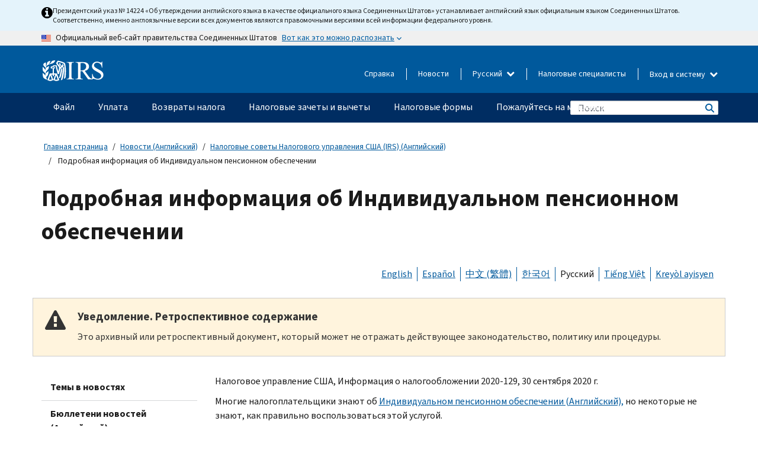

--- FILE ---
content_type: text/html; charset=UTF-8
request_url: https://www.irs.gov/ru/newsroom/terms-to-help-taxpayers-better-understand-individual-retirement-arrangements
body_size: 21045
content:
<!DOCTYPE html>
<html  lang="ru" dir="ltr" prefix="content: http://purl.org/rss/1.0/modules/content/  dc: http://purl.org/dc/terms/  foaf: http://xmlns.com/foaf/0.1/  og: http://ogp.me/ns#  rdfs: http://www.w3.org/2000/01/rdf-schema#  schema: http://schema.org/  sioc: http://rdfs.org/sioc/ns#  sioct: http://rdfs.org/sioc/types#  skos: http://www.w3.org/2004/02/skos/core#  xsd: http://www.w3.org/2001/XMLSchema# ">
  <head>
    <meta charset="utf-8" />
<meta name="description" content="Налоговое управление США, Информация о налогообложении 2020-129, 30 сентября 2020 г." />
<meta name="abstract" content="Налоговое управление США, Информация о налогообложении 2020-129, 30 сентября 2020 г." />
<meta name="robots" content="noindex, nofollow, noarchive, nosnippet, noimageindex, notranslate" />
<link rel="canonical" href="https://www.irs.gov/ru/newsroom/terms-to-help-taxpayers-better-understand-individual-retirement-arrangements" />
<meta name="rights" content="United States Internal Revenue Services" />
<meta property="og:image:url" content="https://www.irs.gov/pub/image/logo_small.jpg" />
<meta property="og:image:type" content="image/jpeg" />
<meta property="og:image:alt" content="IRS logo" />
<meta name="twitter:card" content="summary" />
<meta name="twitter:title" content="Подробная информация об Индивидуальном пенсионном обеспечении | Internal Revenue Service" />
<meta name="twitter:description" content="Налоговое управление США, Информация о налогообложении 2020-129, 30 сентября 2020 г." />
<meta name="twitter:image" content="https://www.irs.gov/pub/image/logo_small.jpg" />
<meta name="twitter:image:alt" content="IRS logo" />
<meta name="Generator" content="Drupal 10 (https://www.drupal.org)" />
<meta name="MobileOptimized" content="width" />
<meta name="HandheldFriendly" content="true" />
<meta name="viewport" content="width=device-width, initial-scale=1.0" />
<script type="application/ld+json">{
    "@context": "https://schema.org",
    "@graph": [
        {
            "name": "Подробная информация об Индивидуальном пенсионном обеспечении",
            "datePosted": "2020-12-14T14:26:51-0500"
        }
    ]
}</script>
<meta name="audience" content="NULL" />
<meta name="irsStandard-type" content="Tax Tip" />
<meta name="uniqueID" content="85136" />
<meta name="isHistorical" content="yes" />
<meta name="historical-date" content="2024-05-02" />
<meta name="changed" content="1748573721" />
<meta name="topic" content="NULL" />
<meta name="guidance" content="NULL" />
<meta name="channel" content="NULL" />
<meta name="organization" content="NULL" />
<meta name="otID" content="NULL" />
<meta name="prod_SEID" content="dv0pb" />
<link rel="icon" href="/themes/custom/pup_base/favicon.ico" type="image/vnd.microsoft.icon" />
<link rel="alternate" hreflang="en" href="https://www.irs.gov/newsroom/terms-to-help-taxpayers-better-understand-individual-retirement-arrangements" />
<link rel="alternate" hreflang="es" href="https://www.irs.gov/es/newsroom/terms-to-help-taxpayers-better-understand-individual-retirement-arrangements" />
<link rel="alternate" hreflang="zh-hant" href="https://www.irs.gov/zh-hant/newsroom/terms-to-help-taxpayers-better-understand-individual-retirement-arrangements" />
<link rel="alternate" hreflang="ko" href="https://www.irs.gov/ko/newsroom/terms-to-help-taxpayers-better-understand-individual-retirement-arrangements" />
<link rel="alternate" hreflang="ru" href="https://www.irs.gov/ru/newsroom/terms-to-help-taxpayers-better-understand-individual-retirement-arrangements" />
<link rel="alternate" hreflang="vi" href="https://www.irs.gov/vi/newsroom/terms-to-help-taxpayers-better-understand-individual-retirement-arrangements" />
<link rel="alternate" hreflang="ht" href="https://www.irs.gov/ht/newsroom/terms-to-help-taxpayers-better-understand-individual-retirement-arrangements" />
<script>window.a2a_config=window.a2a_config||{};a2a_config.callbacks=[];a2a_config.overlays=[];a2a_config.templates={};</script>

    <title>Подробная информация об Индивидуальном пенсионном обеспечении | Internal Revenue Service</title>
    <link rel="stylesheet" media="all" href="/pub/css/css_HbV3MbI47vSh5Y5TB15d5BW0ZHcF9M9-GkLoHYkpgCc.css?delta=0&amp;language=ru&amp;theme=pup_irs&amp;include=[base64]" />
<link rel="stylesheet" media="all" href="/pub/css/css_yZKZQeQr-6FrHttDTNN7zbNgJyap3lvwbJyU-3QfwV8.css?delta=1&amp;language=ru&amp;theme=pup_irs&amp;include=[base64]" />
<link rel="stylesheet" media="print" href="/pub/css/css_xEYcgzIIMA7tFIeVzSOrKRPyoYDIuxzHyZ88T5D_SPY.css?delta=2&amp;language=ru&amp;theme=pup_irs&amp;include=[base64]" />
<link rel="stylesheet" media="all" href="/pub/css/css_EbWGjClhsStXbsvwOq9iT6yGxHCg86ApUzr4bYwsoHk.css?delta=3&amp;language=ru&amp;theme=pup_irs&amp;include=[base64]" />

    <script type="application/json" data-drupal-selector="drupal-settings-json">{"path":{"baseUrl":"\/","pathPrefix":"ru\/","currentPath":"node\/85136","currentPathIsAdmin":false,"isFront":false,"currentLanguage":"ru"},"pluralDelimiter":"\u0003","suppressDeprecationErrors":true,"gtag":{"tagId":"","consentMode":false,"otherIds":[],"events":[],"additionalConfigInfo":[]},"ajaxPageState":{"libraries":"[base64]","theme":"pup_irs","theme_token":null},"ajaxTrustedUrl":{"\/ru\/site-index-search":true},"gtm":{"tagId":null,"settings":{"data_layer":"dataLayer","include_environment":false},"tagIds":["GTM-KV978ZL"]},"dataLayer":{"defaultLang":"en","languages":{"en":{"id":"en","name":"English","direction":"ltr","weight":-10},"es":{"id":"es","name":"Spanish","direction":"ltr","weight":-9},"zh-hans":{"id":"zh-hans","name":"Chinese, Simplified","direction":"ltr","weight":-8},"zh-hant":{"id":"zh-hant","name":"Chinese, Traditional","direction":"ltr","weight":-7},"ko":{"id":"ko","name":"Korean","direction":"ltr","weight":-6},"ru":{"id":"ru","name":"Russian","direction":"ltr","weight":-5},"vi":{"id":"vi","name":"Vietnamese","direction":"ltr","weight":-4},"ht":{"id":"ht","name":"Haitian Creole","direction":"ltr","weight":-3}}},"data":{"extlink":{"extTarget":false,"extTargetAppendNewWindowLabel":"(opens in a new window)","extTargetNoOverride":false,"extNofollow":false,"extTitleNoOverride":false,"extNoreferrer":false,"extFollowNoOverride":false,"extClass":"ext","extLabel":"(link is external)","extImgClass":true,"extSubdomains":true,"extExclude":"","extInclude":"","extCssExclude":".paragraph--type--social-media-footer, .btn-primary, .btn-secondary","extCssInclude":"","extCssExplicit":"","extAlert":false,"extAlertText":"This link will take you to an external web site. We are not responsible for their content.","extHideIcons":false,"mailtoClass":"mailto","telClass":"","mailtoLabel":"(link sends email)","telLabel":"(link is a phone number)","extUseFontAwesome":true,"extIconPlacement":"append","extPreventOrphan":false,"extFaLinkClasses":"fa fa-external-link fa-external-link-alt","extFaMailtoClasses":"fa fa-envelope-o","extAdditionalLinkClasses":"","extAdditionalMailtoClasses":"","extAdditionalTelClasses":"","extFaTelClasses":"fa fa-phone","whitelistedDomains":[],"extExcludeNoreferrer":""}},"bootstrap":{"forms_has_error_value_toggle":1,"modal_animation":1,"modal_backdrop":"true","modal_focus_input":1,"modal_keyboard":1,"modal_select_text":1,"modal_show":1,"modal_size":"","popover_enabled":1,"popover_animation":1,"popover_auto_close":1,"popover_container":"body","popover_content":"","popover_delay":"0","popover_html":0,"popover_placement":"right","popover_selector":"","popover_title":"","popover_trigger":"click","tooltip_enabled":1,"tooltip_animation":1,"tooltip_container":"body","tooltip_delay":"0","tooltip_html":0,"tooltip_placement":"auto left","tooltip_selector":"","tooltip_trigger":"hover"},"accordion_menus":{"accordion_closed":{"main_mobile":"main_mobile"}},"chosen":{"selector":"select:not(:hidden,[id*=\u0027edit-state\u0027],[id^=\u0022views-form-user-admin-people-page\u0022] #edit-action)","minimum_single":25,"minimum_multiple":20,"minimum_width":200,"use_relative_width":false,"options":{"disable_search":false,"disable_search_threshold":0,"allow_single_deselect":false,"add_helper_buttons":false,"search_contains":true,"placeholder_text_multiple":"Choose some option","placeholder_text_single":"Choose an option","no_results_text":"No results match","max_shown_results":null,"inherit_select_classes":true}},"search_api_autocomplete":{"pup_site_index_search":{"delay":600,"auto_submit":true,"min_length":3}},"ajax":[],"user":{"uid":0,"permissionsHash":"a8bc380c6e4e686aded8ae0b2ef5e6ad03a865beea587aa9d6f35a3ea33ac02a"}}</script>
<script src="/pub/js/js_SvGSEFYsOpQP3gNDbKkK7uDwPRO6RaaM0kKXI3eIPv4.js?scope=header&amp;delta=0&amp;language=ru&amp;theme=pup_irs&amp;include=[base64]"></script>
<script src="/modules/contrib/google_tag/js/gtag.js?t8wt2x"></script>
<script src="/modules/contrib/google_tag/js/gtm.js?t8wt2x"></script>

  </head>
  <body class="path-node page-node-type-pup-article has-glyphicons lang-ru">
    <a href="#main-content" class="visually-hidden focusable skip-link">
      Skip to main content
    </a>
    <noscript><iframe src="https://www.googletagmanager.com/ns.html?id=GTM-KV978ZL"
                  height="0" width="0" style="display:none;visibility:hidden"></iframe></noscript>

    <div id='mobile-clickable-overlay' class='mobile-menu-overlay'></div>
      <div class="dialog-off-canvas-main-canvas" data-off-canvas-main-canvas>
    


<header id="navbar" role="banner">

  
  
          
    
    
          <div class="pup-header_official">
        <div class="container header-official-message">
          <div class="inline-official">
              <div class="region region-header-official">
    

 

<section id="block-pup-irs-eo14224englishlanguagealert" data-block-plugin-id="block_content:09a643af-7ed5-47ba-bacc-af9fb6e1da0f" class="block block-block-content block-block-content09a643af-7ed5-47ba-bacc-af9fb6e1da0f clearfix">
  
    

      
            <div class="field field--name-body field--type-text-with-summary field--label-hidden field--item"><!-- BEGIN: Full-width Blue Alert Banner without Left Accent -->
<div class="blue-alert-wrap">
  <div class="blue-alert-bg" aria-hidden="true"></div>

  <div class="blue-alert">
    <i class="fa fa-info-circle" aria-hidden="true" style="font-size: 22px; color: black;"></i>
    <div class="blue-alert__text">
Президентский указ № 14224 «Об утверждении английского языка в качестве официального языка Соединенных Штатов» устанавливает английский язык официальным языком Соединенных Штатов. Соответственно, именно англоязычные версии всех документов являются правомочными версиями всей информации федерального уровня.   
    </div>
  </div>
</div>

<style>
/* Wrapper */
.blue-alert-wrap {
  position: relative;
  isolation: isolate;
}

/* Full-width light blue background (no accent stripe) */
.blue-alert-bg {
  position: absolute;
  top: 0;
  left: 50%;
  transform: translateX(-50%);
  width: 100vw;
  height: 100%;
  background-color: #e4f3fb; /* uniform light blue */
  pointer-events: none;
  z-index: -1;
}

/* Content container */
.blue-alert {
  max-width: 1440px;
  margin: 0 auto;
  padding: 10px 20px;
  display: flex;
  align-items: flex-start;
  gap: 12px;
  flex-wrap: wrap;
  text-align: left;

  font-family: "Source Sans Pro", Arial, sans-serif;
  font-size: 12px;
  line-height: 16px;
  color: #1b1b1b;
  background: transparent;
}

/* Text */
.blue-alert__text {
  flex: 1;
  white-space: normal;
  word-break: break-word;
}

@media (max-width: 640px) {
  .blue-alert {
    max-width: 390px;
    font-size: 12px;
    line-height: 16px;
    padding-top: 8px;
    padding-bottom: 8px;
    padding-left: 14px;   /* will not be overridden */
    padding-right: 20px;  /* will not be overridden */
  }
    .blue-alert__text {
    flex: 1;
    white-space: normal;
    word-break: break-word;
    }
}

/* override LEFT padding on desktop only */
@media (min-width: 641px) {
  .blue-alert {
    padding-left: 0 !important;
  }
}
</style>
<!-- END -->
</div>
      
  </section>

<section class="usa-banner" aria-label="Официальный веб-сайт правительства США">
  <header class="usa-banner__header">
    <div class="us-flag">
      <img class="usa-banner__flag" src="/themes/custom/pup_base/images/us_flag_small.png" alt="" aria-hidden="true">
    </div>
    <div class="official-text" aria-hidden="true">
      <p class="usa-banner__header-text">Официальный веб-сайт правительства Соединенных Штатов</p>
      <p class="usa-banner__header-action">Вот как это можно распознать</p>
    </div>
    <button class="usa-banner__button" aria-expanded="false" aria-controls="gov-info"><span>Вот как это можно распознать</span></button>
  </header>
  <div id="gov-info" class="usa-banner__content" hidden>
    <div class="row">
      <div class="usa-banner__guidance col-12 col-sm-6">
        <img class="usa-banner__icon" src="/themes/custom/pup_base/images/icon-dot-gov.svg" alt="" aria-hidden="true">
        <div class="usa-media-block__body">
          <p><strong>
          Официальные  веб-сайты используют .gov
          </strong></p><p>
          Веб-сайт, имеющий окончание <strong>.gov</strong> принадлежит официальной правительственной организации  Соединенных Штатов.
          </p>
        </div>
      </div>
      <div class="usa-banner__guidance col-12 col-sm-6">
        <img class="usa-banner__icon" src="/themes/custom/pup_base/images/icon-https.svg" alt="" aria-hidden="true">
        <div class="usa-banner__body">
          <p><strong>Защищенные веб-сайты,  имеющие окончание .gov, используют HTTPS</strong></p>
            <p>
            <strong>Замок</strong>
            (<img class="usa-banner__sm-icon" src="/themes/custom/pup_base/images/lock.svg" title="Замок" alt="Значок закрытого замка">)
            или <strong>https://</strong> означает, что вы безопасно подключились к веб-сайту, имеющему окончание .gov. Делитесь конфиденциальной информацией только на официальных, безопасных веб-сайтах.
            </p>
        </div>
      </div>
    </div>
  </div>
</section>
  </div>

          </div>
        </div>
      </div>
    
    <div class="pup-header-main">
      <div class="container">
        <div class="row pup-header-main__content">
          
                                        
                                        <div class="col-xs-2 col-md-1 no-gutter pup-header-content-lt">
                    <div class="region region-header-left">
                <a class="logo navbar-btn pull-left" href="/ru" title="домашняя страница" rel="home">
            <img src="/themes/custom/pup_base/IRS-Logo.svg" alt="домашняя страница" />
            <img class="print-logo" src="/themes/custom/pup_irs/images/logo-print.svg" alt="домашняя страница" aria-hidden="true" />
        </a>
            
  </div>

                </div>
              
              
              <div class="col-md-11 hidden-xs hidden-sm pup-header-content-rt">
                  <div class="region region-header-right">
    
<div class="language-switcher-language-url block block-language block-language-blocklanguage-interface clearfix" id="block-languageswitcher" data-block-plugin-id="language_block:language_interface">
  
    
  
        <div class="dropdown pup-switch-hidden">
    <button class="btn btn-default dropdown-toggle languageSwitcher" type="button" id="languageSwitcher" data-toggle="dropdown" aria-expanded="false">
      Русский
      <i class="fa fa-chevron-down"></i>
    </button>
    <ul class="dropdown-menu" data-block="languageswitcher"><li hreflang="en" data-drupal-link-system-path="node/85136" class="en"><a href="/newsroom/terms-to-help-taxpayers-better-understand-individual-retirement-arrangements" class="language-link" lang="en" hreflang="en" data-drupal-link-system-path="node/85136">English</a></li><li hreflang="es" data-drupal-link-system-path="node/85136" class="es"><a href="/es/newsroom/terms-to-help-taxpayers-better-understand-individual-retirement-arrangements" class="language-link" lang="es" hreflang="es" data-drupal-link-system-path="node/85136">Español</a></li><li hreflang="zh-hans" data-drupal-link-system-path="node/85136" class="zh-hans"><a href="/zh-hans/newsroom/terms-to-help-taxpayers-better-understand-individual-retirement-arrangements" class="language-link" lang="zh-hans" hreflang="zh-hans" data-drupal-link-system-path="node/85136">中文 (简体)</a></li><li hreflang="zh-hant" data-drupal-link-system-path="node/85136" class="zh-hant"><a href="/zh-hant/newsroom/terms-to-help-taxpayers-better-understand-individual-retirement-arrangements" class="language-link" lang="zh-hant" hreflang="zh-hant" data-drupal-link-system-path="node/85136">中文 (繁體)</a></li><li hreflang="ko" data-drupal-link-system-path="node/85136" class="ko"><a href="/ko/newsroom/terms-to-help-taxpayers-better-understand-individual-retirement-arrangements" class="language-link" lang="ko" hreflang="ko" data-drupal-link-system-path="node/85136">한국어</a></li><li hreflang="vi" data-drupal-link-system-path="node/85136" class="vi"><a href="/vi/newsroom/terms-to-help-taxpayers-better-understand-individual-retirement-arrangements" class="language-link" lang="vi" hreflang="vi" data-drupal-link-system-path="node/85136">Tiếng Việt</a></li><li hreflang="ht" data-drupal-link-system-path="node/85136" class="ht"><a href="/ht/newsroom/terms-to-help-taxpayers-better-understand-individual-retirement-arrangements" class="language-link" lang="ht" hreflang="ht" data-drupal-link-system-path="node/85136">Kreyòl ayisyen</a></li></ul>
    </div>

    </div>

<nav role="navigation" aria-labelledby="block-pup-irs-informationmenu-2-menu" id="block-pup-irs-informationmenu-2" data-block-plugin-id="system_menu_block:pup-info-menu" class="pup-nav-ru">
            
  <h2 class="visually-hidden" id="block-pup-irs-informationmenu-2-menu">Information Menu</h2>
  

                  <ul data-block="pup_irs_informationmenu_2" class="menu menu--pup-info-menu nav">
                      <li class="first">
                                                          <a href="/ru/help/let-us-help-you" title="Справка" data-drupal-link-system-path="node/16916">Справка</a>
                        </li>
                      <li>
                                                          <a href="/ru/newsroom" title="Новости" data-drupal-link-system-path="node/19646">Новости</a>
                        </li>
                      <li>
                                                          <a href="/ru/tax-professionals" data-drupal-link-system-path="node/11">Налоговые специалисты</a>
                        </li>
                      <li class="expanded dropdown last">
                                                                                            <span class="navbar-text dropdown-toggle" data-toggle="dropdown">Вход в систему <span class="caret"></span></span>
                                <ul data-block="pup_irs_informationmenu_2" class="dropdown-menu">
                      <li class="first">
                                                          <a href="https://sa.www4.irs.gov/ola//ru" class="btn btn-primary">Физическое лицо</a>
                        </li>
                      <li>
                                                          <a href="https://sa.www4.irs.gov/bola//ru" class="btn btn-primary">Компания</a>
                        </li>
                      <li>
                                                          <a href="https://sa.www4.irs.gov/taxpro//ru" class="btn btn-primary">Налоговый специалист</a>
                        </li>
                      <li>
                  
            <div class="field field--name-body field--type-text-with-summary field--label-hidden field--item"><h2>Доступ к вашей налоговой информации через учётную запись IRS</h2>

<ul class="signin-content-checkmarks">
	<li>Возвраты</li>
	<li>Платежи</li>
	<li>Налоговые документы</li>
</ul>
</div>
      
              </li>
                      <li class="last">
                                                          <a href="/ru/your-account" class="btn btn-primary" data-drupal-link-system-path="node/126776">Завести аккаунт</a>
                        </li>
        </ul>
      
                        </li>
        </ul>
      

  </nav>

  </div>

              </div>
              
                            <div class="col-xs-10 hidden-md hidden-lg no-gutter">
                <ul class="pup-header-mobile-menu pull-right">
                  <li>
                    <button type="button" id="pup-mobile-navbar-searchBtn" class="btn btn-link pup-header-mobile-menu__searchBtn" data-target="#navbar-collapse" aria-expanded="false" aria-controls="navbar-collapse">
                      Поиск
                    </button>
                  </li>
                                      <li id="pup-mobile-navbar-infoBtn" class="pup-header-mobile-menu__infoBtn" data-close-text="Закрыть">
                        <div class="region region-help-menu-mobile">
                <ul data-block="helpmenumobile" class="menu menu--help-menu-mobile nav">
                      <li class="expanded dropdown first last">
                                                                                            <span class="navbar-text dropdown-toggle" data-toggle="dropdown">Вход в систему <span class="caret"></span></span>
                                <ul data-block="helpmenumobile" class="dropdown-menu">
                      <li class="first">
                                                          <a href="https://sa.www4.irs.gov/ola//ru" class="btn btn-primary">Физическое лицо</a>
                        </li>
                      <li>
                                                          <a href="https://sa.www4.irs.gov/bola//ru" class="btn btn-primary">Компания</a>
                        </li>
                      <li>
                                                          <a href="https://sa.www4.irs.gov/taxpro//ru" class="btn btn-primary">Налоговый специалист</a>
                        </li>
                      <li>
                  
            <div class="field field--name-body field--type-text-with-summary field--label-hidden field--item"><h2>Доступ к вашей налоговой информации через учётную запись IRS</h2>

<ul class="signin-content-checkmarks">
	<li>Возвраты</li>
	<li>Платежи</li>
	<li>Налоговые документы</li>
</ul>
</div>
      
              </li>
                      <li class="last">
                                                          <a href="/ru/your-account" class="btn btn-primary" data-drupal-link-system-path="node/126776">Завести аккаунт</a>
                        </li>
        </ul>
      
                        </li>
        </ul>
      


  </div>

                    </li>
                                    <li>
                    <button type="button" id="pup-mobile-navbar-menuBtn" class="btn btn-link pup-header-mobile-menu__menuBtn mobile-menu-icon" data-target="#pup-header-nav-collapse">
                      Меню
                    </button>
                  </li>
                </ul>
              </div>
          

        </div>       </div>
              <div id="navbar-collapse" class="collapse hidden-md hidden-lg">
            <div class="region region-search-form-collapsible">
      <div class="pup-site-header-search-block pup-search-box-hidden">
            <div class="pup-site-header-search-block__searchfield">
        
<form data-block="exposedformpup_site_index_searchsite_search_srt_relevance_4" action="/ru/site-index-search" method="get" id="views-exposed-form-pup-site-index-search-site-search-srt-relevance" accept-charset="UTF-8" novalidate>
  <div  class="form--inline form-inline clearfix">
  








<div class="form-item form-group js-form-item form-type-search-api-autocomplete js-form-type-search-api-autocomplete form-item-search js-form-item-search form-autocomplete">


    
    
            <label for="search-main-mobile" class="control-label">Search</label>
    
    <div class="input-group"><input placeholder="Поиск" aria-label="Поиск" data-drupal-selector="edit-search" data-search-api-autocomplete-search="pup_site_index_search" class="form-autocomplete form-text form-control" data-autocomplete-path="/ru/search_api_autocomplete/pup_site_index_search?display=site_search_srt_relevance&amp;&amp;filter=search" type="text" id="search-main-mobile" name="search" value="" size="30" maxlength="128"/><span class="input-group-addon"><span class="icon glyphicon glyphicon-refresh ajax-progress ajax-progress-throbber" aria-hidden="true"></span></span></div>

    

</div>









<div class="form-item form-group js-form-item form-type-select js-form-type-select form-item-field-pup-historical-1 js-form-item-field-pup-historical-1">


    
    
            <label for="edit-field-pup-historical-1" class="control-label">Include Historical Content</label>
    
    <div class="select-style select-wrapper">
  <select data-drupal-selector="edit-field-pup-historical-1" class="form-select form-control" id="edit-field-pup-historical-1" name="field_pup_historical_1"><option value="All">- любой -</option><option value="1" selected="selected">No</option></select>
</div>

    

</div>









<div class="form-item form-group js-form-item form-type-select js-form-type-select form-item-field-pup-historical js-form-item-field-pup-historical">


    
    
            <label for="edit-field-pup-historical" class="control-label">Include Historical Content</label>
    
    <div class="select-style select-wrapper">
  <select data-drupal-selector="edit-field-pup-historical" class="form-select form-control" id="edit-field-pup-historical" name="field_pup_historical"><option value="All">- любой -</option><option value="1" selected="selected">No</option></select>
</div>

    

</div>
<div data-drupal-selector="edit-actions" class="form-actions form-group js-form-wrapper form-wrapper" id="edit-actions"><button title="Поиск" data-drupal-selector="edit-submit-pup-site-index-search" class="button js-form-submit form-submit btn-primary btn icon-before" type="submit" id="edit-submit-pup-site-index-search" value="Поиск"><span class="icon glyphicon glyphicon-search" aria-hidden="true"></span>
Поиск</button></div>

</div>

</form>
      </div>
      </div>

  </div>

        </div>
          </div> 
          <div class="header-nav hidden-xs hidden-sm">
          <div class="container-fluid">
              <div class="region region-site-navigation">
    <nav role="navigation" aria-labelledby="block-mainnavigationmobile-2-menu" id="block-mainnavigationmobile-2" data-block-plugin-id="system_menu_block:main_mobile">
            
  <h2 class="visually-hidden" id="block-mainnavigationmobile-2-menu">Главное меню</h2>
  

        


              <a id="stickyNavLogo" class="logo navbar-btn pull-left" href="/ru" title="Home" rel="home">
        <img src="/themes/custom/pup_base/IRS-Logo.svg" alt="Home">
      </a>
      <ul data-block="mainnavigationmobile_2" class="menu nav" id="accessible-megamenu-navigation">
                                                                      <li class="expanded megamenu-top-nav-item dropdown">	
          <a href="/ru/filing" aria-controls="accessible-megamenu-fayl-submenu" aria-expanded="false" aria-label="Файл menu has additional options. Use the spacebar to open the Файл sub menu or enter to navigate to the Файл page." role="application" id="accessible-megamenu-nav-item-0">Файл</a>
                                  <ul data-block="mainnavigationmobile_2" class="menu dropdown-menu" id="accessible-megamenu-fayl-submenu" aria-expanded="false" aria-hidden="true" aria-labelledby="accessible-megamenu-nav-item-0" role="region">
       <div class="mega-menu-container">
                                                                                            <li><a href="/ru/filing" class="mobile-only-text" id="accessible-megamenu-fayl-submenu-0" data-drupal-link-system-path="node/19656">Обзор</a>
                          </li>
                                                                                      <div class="mega-menu-column">
                                                                  <li><span class="mega-menu-column-header" id="accessible-megamenu-fayl-submenu-1">ИНФОРМАЦИЯ ДЛЯ</span>
                          </li>
                                                                                          <li><a href="/ru/individual-tax-filing" id="accessible-megamenu-fayl-submenu-2" data-drupal-link-system-path="node/142191">Физические лица</a>
                          </li>
                                                                                          <li><a href="/ru/businesses" id="accessible-megamenu-fayl-submenu-3" data-drupal-link-system-path="node/18976">Компания и самозанятое лицо</a>
                          </li>
                                                                                          <li><a href="/ru/charities-and-nonprofits" id="accessible-megamenu-fayl-submenu-4" data-drupal-link-system-path="node/58461">Благотворительные и некоммерческие организации</a>
                          </li>
                                                                                          <li><a href="/ru/individuals/international-taxpayers" id="accessible-megamenu-fayl-submenu-5" data-drupal-link-system-path="node/19696">Лица, имеющего источники дохода за рубежом</a>
                          </li>
                                                                                          <li><a href="/ru/retirement-plans" id="accessible-megamenu-fayl-submenu-6" data-drupal-link-system-path="node/19741">Пенсионные планы</a>
                          </li>
                                                                                          <li><a href="/ru/government-entities" id="accessible-megamenu-fayl-submenu-7" data-drupal-link-system-path="node/19586">Органы власти и облигации, не облагаемые налогом</a>
                          </li>
                                                                                          <li><a href="/ru/government-entities/indian-tribal-governments" id="accessible-megamenu-fayl-submenu-8" data-drupal-link-system-path="node/19601">Индейские племенные органы власти</a>
                          </li>
                                                                </div>
                                                  <div class="mega-menu-column">
                                                                  <li><span class="mega-menu-column-header" id="accessible-megamenu-fayl-submenu-9">ПОДАЧА НАЛОГОВЫХ ДЕКЛАРАЦИЙ ФИЗИЧЕСКИМИ ЛИЦАМИ</span>
                          </li>
                                                                                          <li><a href="/ru/filing/individuals/how-to-file" id="accessible-megamenu-fayl-submenu-10" data-drupal-link-system-path="node/22856">Как подавать налоговую декларацию</a>
                          </li>
                                                                                          <li><a href="/ru/filing/individuals/when-to-file" id="accessible-megamenu-fayl-submenu-11" data-drupal-link-system-path="node/22726">Когда подавать налоговую декларацию</a>
                          </li>
                                                                                          <li><a href="/ru/filing/where-to-file-tax-returns-addresses-listed-by-return-type" id="accessible-megamenu-fayl-submenu-12" data-drupal-link-system-path="node/2442">Куда подавать налоговую декларацию</a>
                          </li>
                                                                                          <li><a href="/ru/filing/individuals/update-my-information" id="accessible-megamenu-fayl-submenu-13" data-drupal-link-system-path="node/22861">Обновите свои данные</a>
                          </li>
                                                                </div>
                                                  <div class="mega-menu-column">
                                                                  <li><span class="mega-menu-column-header" id="accessible-megamenu-fayl-submenu-14">АКТУАЛЬНЫЕ ВОПРОСЫ</span>
                          </li>
                                                                                          <li><a href="/ru/individuals/get-transcript" id="accessible-megamenu-fayl-submenu-15" data-drupal-link-system-path="node/136676">Налоговая запись (выписка)</a>
                          </li>
                                                                                          <li><a href="/ru/businesses/small-businesses-self-employed/get-an-employer-identification-number" id="accessible-megamenu-fayl-submenu-16" data-drupal-link-system-path="node/17153">Идентификационный номер работодателя (EIN)</a>
                          </li>
                                                                                          <li><a href="/ru/filing/file-an-amended-return" id="accessible-megamenu-fayl-submenu-17" data-drupal-link-system-path="node/128551">Подайте декларацию с поправками</a>
                          </li>
                                                                                          <li><a href="/ru/identity-theft-fraud-scams/get-an-identity-protection-pin" id="accessible-megamenu-fayl-submenu-18" data-drupal-link-system-path="node/16696">Индивидуальный номер для защиты персональных данных (IP PIN)</a>
                          </li>
                      </div>
    
                </div>
        </ul>
      
            </li>
                                                                    <li class="expanded megamenu-top-nav-item dropdown">	
          <a href="/ru/payments" aria-controls="accessible-megamenu-uplata-submenu" aria-expanded="false" aria-label="Уплата menu has additional options. Use the spacebar to open the Уплата sub menu or enter to navigate to the Уплата page." role="application" id="accessible-megamenu-nav-item-1">Уплата</a>
                                  <ul data-block="mainnavigationmobile_2" class="menu dropdown-menu" id="accessible-megamenu-uplata-submenu" aria-expanded="false" aria-hidden="true" aria-labelledby="accessible-megamenu-nav-item-1" role="region">
       <div class="mega-menu-container">
                                                                                            <li><a href="/ru/payments" class="mobile-only-text" id="accessible-megamenu-uplata-submenu-0" data-drupal-link-system-path="node/19551">Обзор</a>
                          </li>
                                                                                      <div class="mega-menu-column">
                                                                  <li><span class="mega-menu-column-header" id="accessible-megamenu-uplata-submenu-1">УПЛАТА С ПОМОЩЬЮ</span>
                          </li>
                                                                                          <li><a href="/ru/payments/direct-pay-with-bank-account" id="accessible-megamenu-uplata-submenu-2" data-drupal-link-system-path="node/10224">Банковский счет (прямая уплата)</a>
                          </li>
                                                                                          <li><a href="/ru/payments/online-payment-agreement-application" id="accessible-megamenu-uplata-submenu-3" data-drupal-link-system-path="node/16716">Программа уплаты (соглашение об уплате в рассрочку</a>
                          </li>
                                                                                          <li><a href="/ru/payments/eftps-the-electronic-federal-tax-payment-system" id="accessible-megamenu-uplata-submenu-4" data-drupal-link-system-path="node/15488">Электронная система уплаты федеральных налогов (EFTPS)</a>
                          </li>
                                                                </div>
                                                  <div class="mega-menu-column">
                                                                  <li><span class="mega-menu-column-header" id="accessible-megamenu-uplata-submenu-5">АКТУАЛЬНЫЕ ВОПРОСЫ</span>
                          </li>
                                                                                          <li><a href="/ru/your-account" id="accessible-megamenu-uplata-submenu-6" data-drupal-link-system-path="node/126776">Ваш онлайн-счет</a>
                          </li>
                                                                                          <li><a href="/ru/individuals/tax-withholding-estimator" id="accessible-megamenu-uplata-submenu-7" data-drupal-link-system-path="node/107181">Средство оценки удержанного налога Налогового управление США (IRS)</a>
                          </li>
                                                                                          <li><a href="/ru/businesses/small-businesses-self-employed/estimated-taxes" id="accessible-megamenu-uplata-submenu-8" data-drupal-link-system-path="node/17135">Расчетный налог</a>
                          </li>
                                                                                          <li><a href="/ru/payments/penalties" id="accessible-megamenu-uplata-submenu-9" data-drupal-link-system-path="node/91826">Штрафы</a>
                          </li>
                      </div>
    
                </div>
        </ul>
      
            </li>
                                                                    <li class="expanded megamenu-top-nav-item dropdown">	
          <a href="/ru/refunds" aria-controls="accessible-megamenu-vozvraty-naloga-submenu" aria-expanded="false" aria-label="Возвраты налога menu has additional options. Use the spacebar to open the Возвраты налога sub menu or enter to navigate to the Возвраты налога page." role="application" id="accessible-megamenu-nav-item-2">Возвраты налога</a>
                                  <ul data-block="mainnavigationmobile_2" class="menu dropdown-menu" id="accessible-megamenu-vozvraty-naloga-submenu" aria-expanded="false" aria-hidden="true" aria-labelledby="accessible-megamenu-nav-item-2" role="region">
       <div class="mega-menu-container">
                                                                                            <li><a href="/ru/refunds" class="mobile-only-text" id="accessible-megamenu-vozvraty-naloga-submenu-0" data-drupal-link-system-path="node/130131">Обзор</a>
                          </li>
                                                                          <div class="mega-menu-column no-header-extra-padding">
                                                                  <li><a href="/ru/wheres-my-refund" class="mega-menu-column-header" id="accessible-megamenu-vozvraty-naloga-submenu-1" data-drupal-link-system-path="node/19556">Где мой возврат?</a>
                          </li>
                                                                                          <li><a href="/ru/refunds/get-your-refund-faster-tell-irs-to-direct-deposit-your-refund-to-one-two-or-three-accounts" id="accessible-megamenu-vozvraty-naloga-submenu-2" data-drupal-link-system-path="node/10971">Прямой вклад</a>
                          </li>
                                                                                          <li><a href="/ru/filing/wheres-my-amended-return" id="accessible-megamenu-vozvraty-naloga-submenu-3" data-drupal-link-system-path="node/17175">Где моя налоговая декларация с поправками?</a>
                          </li>
                      </div>
    
                </div>
        </ul>
      
            </li>
                                                                    <li class="expanded megamenu-top-nav-item dropdown">	
          <a href="/ru/credits-and-deductions" aria-controls="accessible-megamenu-nalogovye-zachety-i-vychety-submenu" aria-expanded="false" aria-label="Налоговые зачеты и вычеты menu has additional options. Use the spacebar to open the Налоговые зачеты и вычеты sub menu or enter to navigate to the Налоговые зачеты и вычеты page." role="application" id="accessible-megamenu-nav-item-3">Налоговые зачеты и вычеты</a>
                                  <ul data-block="mainnavigationmobile_2" class="menu dropdown-menu" id="accessible-megamenu-nalogovye-zachety-i-vychety-submenu" aria-expanded="false" aria-hidden="true" aria-labelledby="accessible-megamenu-nav-item-3" role="region">
       <div class="mega-menu-container">
                                                                                            <li><a href="/ru/credits-and-deductions" class="mobile-only-text" id="accessible-megamenu-nalogovye-zachety-i-vychety-submenu-0" data-drupal-link-system-path="node/80206">Обзор</a>
                          </li>
                                                                                      <div class="mega-menu-column">
                                                                  <li><span class="mega-menu-column-header" id="accessible-megamenu-nalogovye-zachety-i-vychety-submenu-1">ИНФОРМАЦИЯ ДЛЯ</span>
                          </li>
                                                                                          <li><a href="/ru/credits-and-deductions-for-individuals" title="Для вас и вашей семьи" id="accessible-megamenu-nalogovye-zachety-i-vychety-submenu-2" data-drupal-link-system-path="node/5">Физические лица</a>
                          </li>
              <li class="mega-menu-helper-text">
          <span class="desktop-only-text">
            Для вас и вашей семьи
          </span>
        </li>
                                                                                          <li><a href="/ru/credits-deductions/businesses" title="Стандартная ставка за пробег в милях и другая информация" id="accessible-megamenu-nalogovye-zachety-i-vychety-submenu-3" data-drupal-link-system-path="node/19941">Компания и самозанятое лицо</a>
                          </li>
              <li class="mega-menu-helper-text">
          <span class="desktop-only-text">
            Стандартная ставка за пробег в милях и другая информация
          </span>
        </li>
                                                                </div>
                                                  <div class="mega-menu-column">
                                                                  <li><span class="mega-menu-column-header" id="accessible-megamenu-nalogovye-zachety-i-vychety-submenu-4">АКТУАЛЬНЫЕ ВОПРОСЫ</span>
                          </li>
                                                                                          <li><a href="/ru/credits-deductions/individuals/earned-income-tax-credit-eitc" id="accessible-megamenu-nalogovye-zachety-i-vychety-submenu-5" data-drupal-link-system-path="node/18966">Налоговый зачет за заработанный доход (EITC)</a>
                          </li>
                                                                                          <li><a href="/ru/credits-deductions/individuals/child-tax-credit" id="accessible-megamenu-nalogovye-zachety-i-vychety-submenu-6" data-drupal-link-system-path="node/771">Налоговый зачет, выплачиваемый за ребенка</a>
                          </li>
                                                                                          <li><a href="/ru/credits-deductions/clean-vehicle-and-energy-credits" id="accessible-megamenu-nalogovye-zachety-i-vychety-submenu-7" data-drupal-link-system-path="node/126641">Зачеты за экологически чистые автомобили и энергоэффективность жилья</a>
                          </li>
                                                                                          <li><a href="/ru/help/ita/how-much-is-my-standard-deduction" id="accessible-megamenu-nalogovye-zachety-i-vychety-submenu-8" data-drupal-link-system-path="node/5229">Стандартный вычет</a>
                          </li>
                                                                                          <li><a href="/ru/retirement-plans" id="accessible-megamenu-nalogovye-zachety-i-vychety-submenu-9" data-drupal-link-system-path="node/19741">Пенсионные программы</a>
                          </li>
                      </div>
    
                </div>
        </ul>
      
            </li>
                                                                    <li class="expanded megamenu-top-nav-item dropdown">	
          <a href="/ru/forms-instructions" aria-controls="accessible-megamenu-nalogovye-formy-submenu" aria-expanded="false" aria-label="Налоговые формы menu has additional options. Use the spacebar to open the Налоговые формы sub menu or enter to navigate to the Налоговые формы page." role="application" id="accessible-megamenu-nav-item-4">Налоговые формы</a>
                                  <ul data-block="mainnavigationmobile_2" class="menu dropdown-menu" id="accessible-megamenu-nalogovye-formy-submenu" aria-expanded="false" aria-hidden="true" aria-labelledby="accessible-megamenu-nav-item-4" role="region">
       <div class="mega-menu-container">
                                                                                            <li><a href="/ru/forms-instructions" class="mobile-only-text" id="accessible-megamenu-nalogovye-formy-submenu-0" data-drupal-link-system-path="node/6">Обзор</a>
                          </li>
                                                                                      <div class="mega-menu-column">
                                                                  <li><span class="mega-menu-column-header" id="accessible-megamenu-nalogovye-formy-submenu-1">НАЛОГОВЫЕ ФОРМЫ И ИНСТРУКЦИИ</span>
                          </li>
                                                                                          <li><a href="/ru/forms-pubs/about-form-1040" title="Декларация о выплате индивидуального подоходного налога США" id="accessible-megamenu-nalogovye-formy-submenu-2" data-drupal-link-system-path="node/16022">Форма 1040 </a>
                          </li>
              <li class="mega-menu-helper-text">
          <span class="desktop-only-text">
            Декларация о выплате индивидуального подоходного налога США
          </span>
        </li>
                                                                                          <li><a href="/ru/node/100166" title="Инструкции к форме 1040" id="accessible-megamenu-nalogovye-formy-submenu-3" data-drupal-link-system-path="node/100166">Инструкции к форме 1040 </a>
                          </li>
              <li class="mega-menu-helper-text">
          <span class="desktop-only-text">
            Инструкции к форме 1040
          </span>
        </li>
                                                                                          <li><a href="/ru/forms-pubs/about-form-w-9" title="Запрос индивидуального идентификационного номера налогоплательщика (ITIN) и сертификации" id="accessible-megamenu-nalogovye-formy-submenu-4" data-drupal-link-system-path="node/15825">Форма W-9 </a>
                          </li>
              <li class="mega-menu-helper-text">
          <span class="desktop-only-text">
            Запрос индивидуального идентификационного номера налогоплательщика (ITIN) и сертификации
          </span>
        </li>
                                                                                          <li><a href="/ru/forms-pubs/about-form-4506-t" title="Запрос выписки из налоговой декларации" id="accessible-megamenu-nalogovye-formy-submenu-5" data-drupal-link-system-path="node/10554">Форма 4506-T</a>
                          </li>
              <li class="mega-menu-helper-text">
          <span class="desktop-only-text">
            Запрос выписки из налоговой декларации
          </span>
        </li>
                                                                </div>
                                      <div class="mega-menu-column extra-padding">
                                                                  <li><a href="/ru/forms-pubs/about-form-w-4" class="mega-menu-column-header" title="Сертификат о налоговых скидках наемного работника при начислении удержаний из заработной платы" id="accessible-megamenu-nalogovye-formy-submenu-6" data-drupal-link-system-path="node/15498">Форма W-4</a>
                          </li>
              <li class="mega-menu-helper-text">
          <span class="desktop-only-text">
            Сертификат о налоговых скидках наемного работника при начислении удержаний из заработной платы
          </span>
        </li>
                                                                                          <li><a href="/ru/forms-pubs/about-form-941" title="Квартальная Федеральная налоговая декларацию работодателя" id="accessible-megamenu-nalogovye-formy-submenu-7" data-drupal-link-system-path="node/53446">Форма 941</a>
                          </li>
              <li class="mega-menu-helper-text">
          <span class="desktop-only-text">
            Квартальная Федеральная налоговая декларацию работодателя
          </span>
        </li>
                                                                                          <li><a href="/ru/forms-pubs/about-form-w-2" title="Отчет о заработной плате и налогах" id="accessible-megamenu-nalogovye-formy-submenu-8" data-drupal-link-system-path="node/5737">Форма W-2</a>
                          </li>
              <li class="mega-menu-helper-text">
          <span class="desktop-only-text">
            Отчет о заработной плате и налогах
          </span>
        </li>
                                                                                          <li><a href="/ru/forms-pubs/about-form-9465" title="Запрос договора рассрочки" id="accessible-megamenu-nalogovye-formy-submenu-9" data-drupal-link-system-path="node/15532">Форма 9465</a>
                          </li>
              <li class="mega-menu-helper-text">
          <span class="desktop-only-text">
            Запрос договора рассрочки
          </span>
        </li>
                                                                </div>
                                                  <div class="mega-menu-column">
                                                                  <li><span class="mega-menu-column-header" id="accessible-megamenu-nalogovye-formy-submenu-10">АКТУАЛЬНЫЕ ВОПРОСЫ ДЛЯ НАЛОГОВЫХ СПЕЦИАЛИСТОВ</span>
                          </li>
                                                                                          <li><a href="/ru/forms-pubs/about-form-1040x" title="Декларация о выплате индивидуального подоходного налога США с внесенными поправками" id="accessible-megamenu-nalogovye-formy-submenu-11" data-drupal-link-system-path="node/19996">Форма 1040-X</a>
                          </li>
              <li class="mega-menu-helper-text">
          <span class="desktop-only-text">
            Декларация о выплате индивидуального подоходного налога США с внесенными поправками
          </span>
        </li>
                                                                                          <li><a href="/ru/forms-pubs/about-form-2848" title="Доверенность" id="accessible-megamenu-nalogovye-formy-submenu-12" data-drupal-link-system-path="node/15839">Форма 2848</a>
                          </li>
              <li class="mega-menu-helper-text">
          <span class="desktop-only-text">
            Доверенность
          </span>
        </li>
                                                                                          <li><a href="/ru/forms-pubs/about-form-w-7" title="Заявление на выдачу индивидуального идентификационного номера налогоплательщика (ITIN)" id="accessible-megamenu-nalogovye-formy-submenu-13" data-drupal-link-system-path="node/15536">Форма W-7</a>
                          </li>
              <li class="mega-menu-helper-text">
          <span class="desktop-only-text">
            Заявление на выдачу индивидуального идентификационного номера налогоплательщика (ITIN)
          </span>
        </li>
                                                                                          <li><a href="/ru/tax-professionals/office-of-professional-responsibility-and-circular-230" title="Правила представления интересов клиентов перед Налоговым управлением США" id="accessible-megamenu-nalogovye-formy-submenu-14" data-drupal-link-system-path="node/125016">Циркуляр 230</a>
                          </li>
              <li class="mega-menu-helper-text">
          <span class="desktop-only-text">
            Правила представления интересов клиентов перед Налоговым управлением США
          </span>
        </li>
                      </div>
    
                </div>
        </ul>
      
            </li>
                                                                    <li class="expanded megamenu-top-nav-item dropdown">	
          <a href="/ru/help/report-fraud" aria-controls="accessible-megamenu-pozhaluytes-na-moshennichestvo-submenu" aria-expanded="false" aria-label="Пожалуйтесь на мошенничество menu has additional options. Use the spacebar to open the Пожалуйтесь на мошенничество sub menu or enter to navigate to the Пожалуйтесь на мошенничество page." role="application" id="accessible-megamenu-nav-item-5">Пожалуйтесь на мошенничество</a>
                                  <ul data-block="mainnavigationmobile_2" class="menu dropdown-menu" id="accessible-megamenu-pozhaluytes-na-moshennichestvo-submenu" aria-expanded="false" aria-hidden="true" aria-labelledby="accessible-megamenu-nav-item-5" role="region">
       <div class="mega-menu-container">
                                                                                            <li><a href="/ru/help/report-fraud" class="mobile-only-text" id="accessible-megamenu-pozhaluytes-na-moshennichestvo-submenu-0" data-drupal-link-system-path="node/151251">Обзор</a>
                          </li>
                                                                          <div class="mega-menu-column no-header-extra-padding">
                                                                  <li><a href="/ru/help/report-fraud/report-tax-fraud-a-scam-or-law-violation" class="mega-menu-column-header" id="accessible-megamenu-pozhaluytes-na-moshennichestvo-submenu-1" data-drupal-link-system-path="node/1273">Налоговое мошенничество и аферы</a>
                          </li>
                                                                                          <li><a href="/ru/identity-theft-central" id="accessible-megamenu-pozhaluytes-na-moshennichestvo-submenu-2" data-drupal-link-system-path="node/19616">Кража персональных данных</a>
                          </li>
                                                                                          <li><a href="/ru/help/report-fraud/report-fake-irs-treasury-or-tax-related-emails-and-messages" id="accessible-megamenu-pozhaluytes-na-moshennichestvo-submenu-3" data-drupal-link-system-path="node/15745">Поддельное электронное письмо или сообщение IRS</a>
                          </li>
                                                                                          <li><a href="/ru/help/report-fraud/make-a-complaint-about-a-tax-return-preparer" id="accessible-megamenu-pozhaluytes-na-moshennichestvo-submenu-4" data-drupal-link-system-path="node/3141">Налоговый специалист</a>
                          </li>
                      </div>
    
                </div>
        </ul>
      
            </li>
              
            </ul>
      

  </nav>
  <div class="pup-site-header-search-block pup-search-box-hidden">
            <div class="pup-site-header-search-block__searchfield">
        
<form data-block="pup_irs_exposedformpup_site_index_searchsite_search_srt_relevance_2" action="/ru/site-index-search" method="get" id="views-exposed-form-pup-site-index-search-site-search-srt-relevance--2" accept-charset="UTF-8" novalidate>
  <div  class="form--inline form-inline clearfix">
  








<div class="form-item form-group js-form-item form-type-search-api-autocomplete js-form-type-search-api-autocomplete form-item-search js-form-item-search form-autocomplete">


    
    
            <label for="search-main" class="control-label">Search</label>
    
    <div class="input-group"><input placeholder="Поиск" aria-label="Поиск" data-drupal-selector="edit-search" data-search-api-autocomplete-search="pup_site_index_search" class="form-autocomplete form-text form-control" data-autocomplete-path="/ru/search_api_autocomplete/pup_site_index_search?display=site_search_srt_relevance&amp;&amp;filter=search" type="text" id="search-main" name="search" value="" size="30" maxlength="128"/><span class="input-group-addon"><span class="icon glyphicon glyphicon-refresh ajax-progress ajax-progress-throbber" aria-hidden="true"></span></span></div>

    

</div>









<div class="form-item form-group js-form-item form-type-select js-form-type-select form-item-field-pup-historical-1 js-form-item-field-pup-historical-1">


    
    
            <label for="edit-field-pup-historical-1--2" class="control-label">Include Historical Content</label>
    
    <div class="select-style select-wrapper">
  <select data-drupal-selector="edit-field-pup-historical-1" class="form-select form-control" id="edit-field-pup-historical-1--2" name="field_pup_historical_1"><option value="All">- любой -</option><option value="1" selected="selected">No</option></select>
</div>

    

</div>









<div class="form-item form-group js-form-item form-type-select js-form-type-select form-item-field-pup-historical js-form-item-field-pup-historical">


    
    
            <label for="edit-field-pup-historical--2" class="control-label">Include Historical Content</label>
    
    <div class="select-style select-wrapper">
  <select data-drupal-selector="edit-field-pup-historical" class="form-select form-control" id="edit-field-pup-historical--2" name="field_pup_historical"><option value="All">- любой -</option><option value="1" selected="selected">No</option></select>
</div>

    

</div>
<div data-drupal-selector="edit-actions" class="form-actions form-group js-form-wrapper form-wrapper" id="edit-actions--2"><button title="Поиск" data-drupal-selector="edit-submit-pup-site-index-search-2" class="button js-form-submit form-submit btn-primary btn icon-before" type="submit" id="edit-submit-pup-site-index-search--2" value="Поиск"><span class="icon glyphicon glyphicon-search" aria-hidden="true"></span>
Поиск</button></div>

</div>

</form>
      </div>
      </div>

  </div>

          </div>
      </div>
    
          <div id="pup-info-menu-collapse"  class="pup-header-content-rt col-xs-12 hidden-md hidden-lg collapse">
          <div class="region region-info-menu-collapsible">
    <nav role="navigation" aria-labelledby="block-pup-irs-informationmenu-menu" id="block-pup-irs-informationmenu" data-block-plugin-id="system_menu_block:pup-info-menu" class="pup-nav-ru">
            
  <h2 class="visually-hidden" id="block-pup-irs-informationmenu-menu">Information Menu</h2>
  

                  <ul data-block="pup_irs_informationmenu" class="menu menu--pup-info-menu nav">
                      <li class="first">
                                                          <a href="/ru/help/let-us-help-you" title="Справка" data-drupal-link-system-path="node/16916">Справка</a>
                        </li>
                      <li>
                                                          <a href="/ru/newsroom" title="Новости" data-drupal-link-system-path="node/19646">Новости</a>
                        </li>
                      <li>
                                                          <a href="/ru/tax-professionals" data-drupal-link-system-path="node/11">Налоговые специалисты</a>
                        </li>
                      <li class="expanded dropdown last">
                                                                                            <span class="navbar-text dropdown-toggle" data-toggle="dropdown">Вход в систему <span class="caret"></span></span>
                                <ul data-block="pup_irs_informationmenu" class="dropdown-menu">
                      <li class="first">
                                                          <a href="https://sa.www4.irs.gov/ola//ru" class="btn btn-primary">Физическое лицо</a>
                        </li>
                      <li>
                                                          <a href="https://sa.www4.irs.gov/bola//ru" class="btn btn-primary">Компания</a>
                        </li>
                      <li>
                                                          <a href="https://sa.www4.irs.gov/taxpro//ru" class="btn btn-primary">Налоговый специалист</a>
                        </li>
                      <li>
                  
            <div class="field field--name-body field--type-text-with-summary field--label-hidden field--item"><h2>Доступ к вашей налоговой информации через учётную запись IRS</h2>

<ul class="signin-content-checkmarks">
	<li>Возвраты</li>
	<li>Платежи</li>
	<li>Налоговые документы</li>
</ul>
</div>
      
              </li>
                      <li class="last">
                                                          <a href="/ru/your-account" class="btn btn-primary" data-drupal-link-system-path="node/126776">Завести аккаунт</a>
                        </li>
        </ul>
      
                        </li>
        </ul>
      

  </nav>

  </div>

      </div>
    
          <div id="pup-header-nav-collapse"  class="pup-header-content-rt col-xs-12 hidden-md hidden-lg collapse">
          <div class="region region-header-nav-collapsible">
    <section id="block-accordionmainnavigationmobile" data-block-plugin-id="accordion_menus_block:main_mobile" class="block block-accordion-menus block-accordion-menus-blockmain-mobile clearfix">
  
    

      <div class="accordion_menus_block_container main_mobile">
  <h2 class="accordion-title">
    <a href="#">Файл</a>
  </h2>
  <div class="accordion_menus-block-content">
    <ul><li><a href="/ru/filing" class="mobile-only-text">Обзор</a></li><li><span class="mega-menu-column-header">ИНФОРМАЦИЯ ДЛЯ</span></li><li><a href="/ru/individual-tax-filing">Физические лица</a></li><li><a href="/ru/businesses">Компания и самозанятое лицо</a></li><li><a href="/ru/charities-and-nonprofits">Благотворительные и некоммерческие организации</a></li><li><a href="/ru/individuals/international-taxpayers">Лица, имеющего источники дохода за рубежом</a></li><li><a href="/ru/retirement-plans">Пенсионные планы</a></li><li><a href="/ru/government-entities">Органы власти и облигации, не облагаемые налогом</a></li><li><a href="/ru/government-entities/indian-tribal-governments">Индейские племенные органы власти</a></li><li><span class="mega-menu-column-header">ПОДАЧА НАЛОГОВЫХ ДЕКЛАРАЦИЙ ФИЗИЧЕСКИМИ ЛИЦАМИ</span></li><li><a href="/ru/filing/individuals/how-to-file">Как подавать налоговую декларацию</a></li><li><a href="/ru/filing/individuals/when-to-file">Когда подавать налоговую декларацию</a></li><li><a href="/ru/filing/where-to-file-tax-returns-addresses-listed-by-return-type">Куда подавать налоговую декларацию</a></li><li><a href="/ru/filing/individuals/update-my-information">Обновите свои данные</a></li><li><span class="mega-menu-column-header">АКТУАЛЬНЫЕ ВОПРОСЫ</span></li><li><a href="/ru/individuals/get-transcript">Налоговая запись (выписка)</a></li><li><a href="/ru/businesses/small-businesses-self-employed/get-an-employer-identification-number">Идентификационный номер работодателя (EIN)</a></li><li><a href="/ru/filing/file-an-amended-return">Подайте декларацию с поправками</a></li><li><a href="/ru/identity-theft-fraud-scams/get-an-identity-protection-pin">Индивидуальный номер для защиты персональных данных (IP PIN)</a></li></ul>
  </div>
  <h2 class="accordion-title">
    <a href="#">Уплата</a>
  </h2>
  <div class="accordion_menus-block-content">
    <ul><li><a href="/ru/payments" class="mobile-only-text">Обзор</a></li><li><span class="mega-menu-column-header">УПЛАТА С ПОМОЩЬЮ</span></li><li><a href="/ru/payments/direct-pay-with-bank-account">Банковский счет (прямая уплата)</a></li><li><a href="/ru/payments/online-payment-agreement-application">Программа уплаты (соглашение об уплате в рассрочку</a></li><li><a href="/ru/payments/eftps-the-electronic-federal-tax-payment-system">Электронная система уплаты федеральных налогов (EFTPS)</a></li><li><span class="mega-menu-column-header">АКТУАЛЬНЫЕ ВОПРОСЫ</span></li><li><a href="/ru/your-account">Ваш онлайн-счет</a></li><li><a href="/ru/individuals/tax-withholding-estimator">Средство оценки удержанного налога Налогового управление США (IRS)</a></li><li><a href="/ru/businesses/small-businesses-self-employed/estimated-taxes">Расчетный налог</a></li><li><a href="/ru/payments/penalties">Штрафы</a></li></ul>
  </div>
  <h2 class="accordion-title">
    <a href="#">Возвраты налога</a>
  </h2>
  <div class="accordion_menus-block-content">
    <ul><li><a href="/ru/refunds" class="mobile-only-text">Обзор</a></li><li><a href="/ru/wheres-my-refund" class="mega-menu-column-header">Где мой возврат?</a></li><li><a href="/ru/refunds/get-your-refund-faster-tell-irs-to-direct-deposit-your-refund-to-one-two-or-three-accounts">Прямой вклад</a></li><li><a href="/ru/filing/wheres-my-amended-return">Где моя налоговая декларация с поправками?</a></li></ul>
  </div>
  <h2 class="accordion-title">
    <a href="#">Налоговые зачеты и вычеты</a>
  </h2>
  <div class="accordion_menus-block-content">
    <ul><li><a href="/ru/credits-and-deductions" class="mobile-only-text">Обзор</a></li><li><span class="mega-menu-column-header">ИНФОРМАЦИЯ ДЛЯ</span></li><li><a href="/ru/credits-and-deductions-for-individuals" title="Для вас и вашей семьи">Физические лица</a></li><li><a href="/ru/credits-deductions/businesses" title="Стандартная ставка за пробег в милях и другая информация">Компания и самозанятое лицо</a></li><li><span class="mega-menu-column-header">АКТУАЛЬНЫЕ ВОПРОСЫ</span></li><li><a href="/ru/credits-deductions/individuals/earned-income-tax-credit-eitc">Налоговый зачет за заработанный доход (EITC)</a></li><li><a href="/ru/credits-deductions/individuals/child-tax-credit">Налоговый зачет, выплачиваемый за ребенка</a></li><li><a href="/ru/credits-deductions/clean-vehicle-and-energy-credits">Зачеты за экологически чистые автомобили и энергоэффективность жилья</a></li><li><a href="/ru/help/ita/how-much-is-my-standard-deduction">Стандартный вычет</a></li><li><a href="/ru/retirement-plans">Пенсионные программы</a></li></ul>
  </div>
  <h2 class="accordion-title">
    <a href="#">Налоговые формы</a>
  </h2>
  <div class="accordion_menus-block-content">
    <ul><li><a href="/ru/forms-instructions" class="mobile-only-text">Обзор</a></li><li><span class="mega-menu-column-header">НАЛОГОВЫЕ ФОРМЫ И ИНСТРУКЦИИ</span></li><li><a href="/ru/forms-pubs/about-form-1040" title="Декларация о выплате индивидуального подоходного налога США">Форма 1040 </a></li><li><a href="/ru/node/100166" title="Инструкции к форме 1040">Инструкции к форме 1040 </a></li><li><a href="/ru/forms-pubs/about-form-w-9" title="Запрос индивидуального идентификационного номера налогоплательщика (ITIN) и сертификации">Форма W-9 </a></li><li><a href="/ru/forms-pubs/about-form-4506-t" title="Запрос выписки из налоговой декларации">Форма 4506-T</a></li><li><a href="/ru/forms-pubs/about-form-w-4" class="mega-menu-column-header" title="Сертификат о налоговых скидках наемного работника при начислении удержаний из заработной платы">Форма W-4</a></li><li><a href="/ru/forms-pubs/about-form-941" title="Квартальная Федеральная налоговая декларацию работодателя">Форма 941</a></li><li><a href="/ru/forms-pubs/about-form-w-2" title="Отчет о заработной плате и налогах">Форма W-2</a></li><li><a href="/ru/forms-pubs/about-form-9465" title="Запрос договора рассрочки">Форма 9465</a></li><li><span class="mega-menu-column-header">АКТУАЛЬНЫЕ ВОПРОСЫ ДЛЯ НАЛОГОВЫХ СПЕЦИАЛИСТОВ</span></li><li><a href="/ru/forms-pubs/about-form-1040x" title="Декларация о выплате индивидуального подоходного налога США с внесенными поправками">Форма 1040-X</a></li><li><a href="/ru/forms-pubs/about-form-2848" title="Доверенность">Форма 2848</a></li><li><a href="/ru/forms-pubs/about-form-w-7" title="Заявление на выдачу индивидуального идентификационного номера налогоплательщика (ITIN)">Форма W-7</a></li><li><a href="/ru/tax-professionals/office-of-professional-responsibility-and-circular-230" title="Правила представления интересов клиентов перед Налоговым управлением США">Циркуляр 230</a></li></ul>
  </div>
  <h2 class="accordion-title">
    <a href="#">Пожалуйтесь на мошенничество</a>
  </h2>
  <div class="accordion_menus-block-content">
    <ul><li><a href="/ru/help/report-fraud" class="mobile-only-text">Обзор</a></li><li><a href="/ru/help/report-fraud/report-tax-fraud-a-scam-or-law-violation" class="mega-menu-column-header">Налоговое мошенничество и аферы</a></li><li><a href="/ru/identity-theft-central">Кража персональных данных</a></li><li><a href="/ru/help/report-fraud/report-fake-irs-treasury-or-tax-related-emails-and-messages">Поддельное электронное письмо или сообщение IRS</a></li><li><a href="/ru/help/report-fraud/make-a-complaint-about-a-tax-return-preparer">Налоговый специалист</a></li></ul>
  </div>
</div>

  </section>

<nav role="navigation" aria-labelledby="block-pup-irs-mainnavigation-menu" id="block-pup-irs-mainnavigation" data-block-plugin-id="system_menu_block:main">
            
  <h2 class="visually-hidden" id="block-pup-irs-mainnavigation-menu">Главное меню</h2>
  

        
        <ul data-block="pup_irs_mainnavigation" class="menu nav navbar-nav">
                                          <li>
            <a href="/ru/filing" class="top-level-nav-item">Файл</a>
                            </li>
                                      <li>
            <a href="/ru/payments" class="top-level-nav-item">Уплата</a>
                            </li>
                                      <li>
            <a href="/ru/refunds" class="top-level-nav-item">Возвраты налога</a>
                            </li>
                                      <li>
            <a href="/ru/credits-and-deductions" class="top-level-nav-item">Налоговые зачеты и вычеты</a>
                            </li>
                                      <li>
            <a href="/ru/forms-instructions" class="top-level-nav-item">Налоговые формы и инструкции</a>
                            </li>
        </ul>
        



  </nav>
<nav role="navigation" aria-labelledby="block-pup-irs-infomenumobile-menu" id="block-pup-irs-infomenumobile" data-block-plugin-id="system_menu_block:info-menu-mobile">
            
  <h2 class="visually-hidden" id="block-pup-irs-infomenumobile-menu">Info Menu Mobile</h2>
  

                  <ul data-block="pup_irs_infomenumobile" class="menu menu--info-menu-mobile nav">
                      <li class="first">
                                                          <a href="/ru/charities-and-nonprofits" data-drupal-link-system-path="node/58461">Благотворительные и некоммерческие организации</a>
                        </li>
                      <li>
                                                          <a href="/ru/help/let-us-help-you" title="Справка" data-drupal-link-system-path="node/16916">Справка</a>
                        </li>
                      <li>
                                                          <a href="/ru/newsroom" title="Новости" data-drupal-link-system-path="node/19646">Новости</a>
                        </li>
                      <li class="last">
                                                          <a href="/ru/tax-professionals" title="Tax Pros" data-drupal-link-system-path="node/11">Налоговые специалисты</a>
                        </li>
        </ul>
      

  </nav>

  </div>

      </div>
    
   </header>

<div class="pup-page-node-type-article-page__banner">
  <div class="container">
    <div class="row">
      <div class="col-md-12">
                            <div class="region region-breadcrumbs">
        <nav aria-label="Breadcrumbs">
    <ol class="breadcrumb">
      <li lang=ru xml:lang=ru ><a href="/ru" lang=ru xml:lang=ru >Главная страница</a></li><li lang=ru xml:lang=ru ><a href="/ru/newsroom" lang=ru xml:lang=ru >Новости (Английский)</a></li><li lang=ru xml:lang=ru ><a href="/ru/newsroom/irs-tax-tips" lang=ru xml:lang=ru >Налоговые советы Налогового управления США (IRS) (Английский)</a></li><li  class="active">            Подробная информация об Индивидуальном пенсионном обеспечении 
            </li>
    </ol>
  </nav>


  </div>

                          <h1 class="pup-page-node-type-article-page__title">Подробная информация об Индивидуальном пенсионном обеспечении </h1>
              </div>
    </div>
  </div>
</div>
<div class="container">
  <div class="row">
          <div class="col-sm-12">
          <div class="region region-language-switcher">
    <section class="language-switcher-language-url block block-pup-language-switcher block-pup-language-switcherlanguage-interface clearfix" id="block-pup-irs-languageswitchercontent" data-block-plugin-id="pup_language_switcher:language_interface">
  
    

        <ul class="list-inline pull-right links parent-right" data-block="pup_irs_languageswitchercontent"><li hreflang="en" data-drupal-link-system-path="node/85136" class="en"><a href="/newsroom/terms-to-help-taxpayers-better-understand-individual-retirement-arrangements" class="language-link" lang="en" xml:lang="en" hreflang="en" data-drupal-link-system-path="node/85136">English</a></li><li hreflang="es" data-drupal-link-system-path="node/85136" class="es"><a href="/es/newsroom/terms-to-help-taxpayers-better-understand-individual-retirement-arrangements" class="language-link" lang="es" xml:lang="es" hreflang="es" data-drupal-link-system-path="node/85136">Español</a></li><li hreflang="zh-hant" data-drupal-link-system-path="node/85136" class="zh-hant"><a href="/zh-hant/newsroom/terms-to-help-taxpayers-better-understand-individual-retirement-arrangements" class="language-link" lang="zh-hant" xml:lang="zh-hant" hreflang="zh-hant" data-drupal-link-system-path="node/85136">中文 (繁體)</a></li><li hreflang="ko" data-drupal-link-system-path="node/85136" class="ko"><a href="/ko/newsroom/terms-to-help-taxpayers-better-understand-individual-retirement-arrangements" class="language-link" lang="ko" xml:lang="ko" hreflang="ko" data-drupal-link-system-path="node/85136">한국어</a></li><li hreflang="ru" data-drupal-link-system-path="node/85136" class="ru is-active" aria-current="page"><a href="/ru/newsroom/terms-to-help-taxpayers-better-understand-individual-retirement-arrangements" class="language-link is-active" lang="ru" xml:lang="ru" hreflang="ru" data-drupal-link-system-path="node/85136" aria-current="page">Русский</a></li><li hreflang="vi" data-drupal-link-system-path="node/85136" class="vi"><a href="/vi/newsroom/terms-to-help-taxpayers-better-understand-individual-retirement-arrangements" class="language-link" lang="vi" xml:lang="vi" hreflang="vi" data-drupal-link-system-path="node/85136">Tiếng Việt</a></li><li hreflang="ht" data-drupal-link-system-path="node/85136" class="ht"><a href="/ht/newsroom/terms-to-help-taxpayers-better-understand-individual-retirement-arrangements" class="language-link" lang="ht" xml:lang="ht" hreflang="ht" data-drupal-link-system-path="node/85136">Kreyòl ayisyen</a></li></ul>
  

  </section>


  </div>

      </div>
      </div>
</div>

<div class="pup-main-container container">
  <div class="row">

              <div class="pup-media-alert__historical col-md-12 col-sm-12 col-xs-12">
        <h2 class="pup-media-alert__h2">Уведомление. Ретроспективное содержание</h2><br>
        Это архивный или ретроспективный документ, который может не отражать действующее законодательство, политику или процедуры.
      </div>
                <div class="sidebar-left col-sm-12 col-md-3 col-lg-3">
          <div class="region region-sidebar-first">
    <section id="block-pup-irs-puphierarchicaltaxonomymenu" data-block-plugin-id="pup_hierarchical_taxonomy_menu" class="block block-pup-hierarchical-taxonomy-menu clearfix">
  
    

      


              <div class="pup-second-nav-header">
        <h3 class="pup-second-nav-heading">
		<button id="pup-snav" class="pup-second-nav-btn hidden-md hidden-lg" aria-controls="pup-snav-menu-links" aria-expanded="false" type="button">More In Новости (Английский)
          <i aria-hidden="true" class="fa fa-plus"></i>
        </button>
        </h3>
      </div>
      <div id="pup-snav-menu-links" aria-labelledby="pup-snav">
      <ul class="menu nav pup-second-nav">
              <li class="level-2" data-indent-level="2">
        <a href="/ru/newsroom/topics-in-the-news" title="Темы в новостях" id="term-18716" rel="child" lang="ru" xml:lang="ru" hreflang="ru">Темы в новостях</a>
              </li>
          <li class="level-2" data-indent-level="2">
        <a href="/ru/newsroom/news-releases-for-current-month" title="Бюллетени новостей (Английский)" id="term-18696" rel="child" lang="ru" xml:lang="ru" hreflang="ru">Бюллетени новостей (Английский)</a>
              </li>
          <li class="level-2" data-indent-level="2">
        <a href="/ru/newsroom/multimedia-center" title="Мультимедийный центр (Английский)" id="term-18671" rel="child" lang="ru" xml:lang="ru" hreflang="ru">Мультимедийный центр (Английский)</a>
              </li>
          <li class="level-2" data-indent-level="2">
        <a href="/ru/newsroom/tax-relief-in-disaster-situations" title="Налоговые льготы при стихийных бедствиях" id="term-18641" rel="child" lang="ru" xml:lang="ru" hreflang="ru">Налоговые льготы при стихийных бедствиях</a>
              </li>
          <li class="level-2" data-indent-level="2">
        <a href="/ru/newsroom/one-big-beautiful-bill-provisions" title="Большой прекрасный законопроект (Английский)" id="term-93691" rel="child" lang="ru" xml:lang="ru" hreflang="ru">Большой прекрасный законопроект (Английский)</a>
              </li>
          <li class="level-2" data-indent-level="2">
        <a href="/ru/inflation-reduction-act-of-2022" title="«Закон о снижении инфляции» (Английский)" id="term-29301" rel="child" lang="ru" xml:lang="ru" hreflang="ru">«Закон о снижении инфляции» (Английский)</a>
              </li>
          <li class="level-2" data-indent-level="2">
        <a href="/ru/tax-reform" title="Закон о снижении налогов и создании рабочих мест (Английский)" id="term-25626" rel="child" lang="ru" xml:lang="ru" hreflang="ru">Закон о снижении налогов и создании рабочих мест (Английский)</a>
              </li>
          <li class="level-2" data-indent-level="2">
        <a href="/ru/taxpayer-first-act" title="Закон «Taxpayer First» (Английский)" id="term-28111" rel="child" lang="ru" xml:lang="ru" hreflang="ru">Закон «Taxpayer First» (Английский)</a>
              </li>
          <li class="level-2" data-indent-level="2">
        <a href="/ru/help/tax-scams/recognize-tax-scams-and-fraud" title="Налоговые мошенничества/предупреждения для потребителей" id="term-18706" rel="child" lang="ru" xml:lang="ru" hreflang="ru">Налоговые мошенничества/предупреждения для потребителей</a>
              </li>
          <li class="level-2" data-indent-level="2">
        <a href="/ru/newsroom/the-tax-gap" title="Недоплата налога (Английский)" id="term-18711" rel="child" lang="ru" xml:lang="ru" hreflang="ru">Недоплата налога (Английский)</a>
              </li>
          <li class="level-2" data-indent-level="2">
        <a href="/ru/newsroom/fact-sheets" title="Справки (Английский)" id="term-18651" rel="child" lang="ru" xml:lang="ru" hreflang="ru">Справки (Английский)</a>
              </li>
          <li class="level-2 is-active is-active-trail" data-indent-level="2">
        <a href="/ru/newsroom/irs-tax-tips" title="Налоговые советы Налогового управления США (IRS) (Английский)" id="term-18661" rel="parent" lang="ru" xml:lang="ru" hreflang="ru">Налоговые советы Налогового управления США (IRS) (Английский)</a>
              </li>
          <li class="level-2" data-indent-level="2">
        <a href="/ru/newsroom/e-news-subscriptions" title="Подписка на электронные новости (Английский)" id="term-18646" rel="child" lang="ru" xml:lang="ru" hreflang="ru">Подписка на электронные новости (Английский)</a>
              </li>
          <li class="level-2" data-indent-level="2">
        <a href="/ru/newsroom/irs-guidance" title="Руководство Налогового управления США (Английский)" id="term-18656" rel="child" lang="ru" xml:lang="ru" hreflang="ru">Руководство Налогового управления США (Английский)</a>
              </li>
          <li class="level-2" data-indent-level="2">
        <a href="/ru/newsroom/irs-media-relations-office-contact" title="Контакты средств массовой информации (Английский)" id="term-18666" rel="child" lang="ru" xml:lang="ru" hreflang="ru">Контакты средств массовой информации (Английский)</a>
              </li>
          <li class="level-2" data-indent-level="2">
        <a href="/ru/newsroom/irs-statements-and-announcements" title="Заявления и объявления Налогового управления США (IRS) (Английский)" id="term-24916" rel="child" lang="ru" xml:lang="ru" hreflang="ru">Заявления и объявления Налогового управления США (IRS) (Английский)</a>
              </li>
        </ul>
      </div>
    


  </section>


  </div>

    </div>
    
        
    <div  class="pup-header-content-rt col-sm-12 col-md-9">
      <a id="main-content"></a>

                    <div class="region region-content">
    <div data-drupal-messages-fallback class="hidden"></div>  


<article about="/ru/newsroom/terms-to-help-taxpayers-better-understand-individual-retirement-arrangements" class="pup-article full clearfix row">

  
    

  
            <div class="col-md-12 col-sm-12 col-xs-12">
        
            <div class="field field--name-body field--type-text-with-summary field--label-hidden field--item"><p>Налоговое управление США, Информация о налогообложении 2020-129, 30 сентября 2020 г.</p>

<p>Многие налогоплательщики знают об <a data-entity-substitution="canonical" data-entity-type="node" data-entity-uuid="bea822d4-25be-49a1-acba-81558aef5d37" href="/retirement-plans/individual-retirement-arrangements-iras" title="Individual retirement arrangements (IRAs)">Индивидуальном пенсионном обеспечении (Английский),</a> но некоторые не знают, как правильно воспользоваться этой услугой.</p>

<p>Подать заявку на Индивидуальное пенсионное обеспечение можно в банке или в другом финансовой организации, в компании по страхованию жизни, в фонде совместного инвестирования или на фондовой бирже. Ниже перечислены основные понятия и их определения, используемые в контексте Индивидуального пенсионного обеспечения.</p>

<ul>
	<li><strong>Взнос</strong> Деньги, которые необходимо отчислять на счёт Индивидуального пенсионного обеспечения. В зависимости от возраста клиента и типа Индивидуального пенсионного обеспечения устанавливаются ежегодные <a data-entity-substitution="canonical" data-entity-type="node" data-entity-uuid="25db7ef7-6852-47c7-a689-102e43b013ec" href="/ru/retirement-plans/plan-participant-employee/retirement-topics-ira-contribution-limits" title="Пенсионные темы - ограничения взносов в индивидуальный пенсионный счет (IRA)">лимиты на взнос</a>.<br>
	&nbsp;</li>
	<li><strong>Полученные средства</strong> Сумма, которую клиент снимает со счёта Индивидуального пенсионного обеспечения.<br>
	&nbsp;</li>
	<li><strong>Правила снятия средств со счёта</strong> Для получения средств со счёта Индивидуального пенсионного обеспечения необходимо соблюсти следующие условия:
	<ul>
		<li>Клиент может <a data-entity-substitution="canonical" data-entity-type="node" data-entity-uuid="1ab1d08c-5cdf-432a-8aaa-6175017cb757" href="/retirement-plans/plan-participant-employee/retirement-topics-required-minimum-distributions-rmds" title="Retirement topics - Required minimum distributions (RMDs)">снять средства (Английский)</a> со счёта Индивидуального пенсионного обеспечения по достижении возраста 70 с половиной лет.</li>
		<li>В соответствии с <span dir="ltr" lang="en">SECURE Act</span> 2019 (Закон об улучшении условий пенсионного обеспечения во всех регионах США), если клиенту исполняется 70 лет в день или после 1 июля 2019 года, клиент может снять средства со счёта по достижении возраста 72 лет.</li>
		<li>К <a data-entity-substitution="canonical" data-entity-type="node" data-entity-uuid="ba73f63d-b32a-4c5a-93d6-78d023969991" href="/retirement-plans/required-minimum-distributions-for-ira-beneficiaries" title="Required minimum distributions for IRA beneficiaries">держателям льгот по Индивидуальному пенсионному обеспечению (Английский)</a> применяются особые условия.<br>
		&nbsp;</li>
	</ul>
	</li>
	<li><strong>Стандартное Индивидуальное пенсионное обеспечение</strong> Взносы по стандартному Индивидуальному пенсионному обеспечению <a data-entity-substitution="canonical" data-entity-type="node" data-entity-uuid="0e62738f-1b76-473f-bb3a-66857cfc169a" href="/retirement-plans/ira-deduction-limits" title="IRA deduction limits">облагаются налогами (Английский)</a>. Средства на счёте стандартного Индивидуального пенсионного обеспечения облагаются налогами в случае снятия со счёта.<br>
	&nbsp;</li>
	<li><strong>Индивидуальное пенсионное обеспечение, не облагаемое налогом</strong> (<span dir="ltr" lang="en">Roth IRA</span>) Для данного типа Индивидуального пенсионного обеспечения действуют те же правила, что и для стандартного, но с <a data-entity-substitution="canonical" data-entity-type="node" data-entity-uuid="3259dd71-0c89-4291-ad74-121cfa2f05fa" href="/retirement-plans/roth-iras" title="Roth IRAs">некоторыми отличиями (Английский)</a>:
	<ul>
		<li>Налогоплательщик не может удерживать взнос на счёт Индивидуального пенсионного обеспечения, не облагаемого налогом.</li>
		<li>В некоторых случаях <a data-entity-substitution="canonical" data-entity-type="node" data-entity-uuid="1adaa209-66b4-4544-8446-b1f9ad83d883" href="/publications/p590b" title="Publication 590-B (2024), Distributions from Individual Retirement Arrangements (IRAs)">снятие средств со счёта с соблюдением требуемых условий (Английский)</a> не облагается налогом.</li>
		<li>После смерти владельца удержание средств на счёт Индивидуального пенсионного обеспечения не требуется.<br>
		&nbsp;</li>
	</ul>
	</li>
	<li><strong>Накопительный счёт для наёмных работников</strong> (<a data-entity-substitution="canonical" data-entity-type="node" data-entity-uuid="48bfc290-0e3d-4ece-b1ce-39c15fe4f006" href="/retirement-plans/plan-sponsor/simple-ira-plan" title="SIMPLE IRA plan"><span dir="ltr" lang="en">SIMPLE IRA</span> (Английский)</a>) Наёмные работники и работодатели могут отчислять взносы на счёт стандартного Индивидуального пенсионного обеспечения для наёмных работников. Таким образом владельцы небольших предприятий могут открыть счёт для пенсионного обеспечения.<br>
	&nbsp;</li>
	<li><strong>Упрощённое пенсионное обеспечение наёмного работника</strong> (<a data-entity-substitution="canonical" data-entity-type="node" data-entity-uuid="05301029-f13d-40e6-a26e-24e58442a9fe" href="/retirement-plans/plan-sponsor/simplified-employee-pension-plan-sep" title="Simplified Employee Pension plan (SEP)"><span dir="ltr" lang="en">SEP-IRA</span> (Английский)</a>) Работодатель может отчислять взносы на своё счёт пенсионного обеспечения и на счёт пенсионного обеспечения сотрудников. Владельцем счёта является наёмный сотрудник.<br>
	&nbsp;</li>
	<li><strong>Перенос средств на счёт Индивидуального пенсионного обеспечения</strong> Данная услуга доступна для переноса средств, полученных по пенсионному вкладу, <a data-entity-substitution="canonical" data-entity-type="node" data-entity-uuid="f989aa62-a425-496b-8269-7dcbab49677b" href="/retirement-plans/plan-participant-employee/rollovers-of-retirement-plan-and-ira-distributions" title="Rollovers of retirement plan and IRA distributions">на счёт Индивидуального пенсионного обеспечения (Английский)</a> в течение 60 дней.</li>
</ul>

<h2>Более подробная информация:</h2>

<ul>
	<li><a data-entity-substitution="canonical" data-entity-type="node" data-entity-uuid="6647a84c-3fea-498f-8ac5-eebce301d4a5" href="/forms-pubs/about-publication-560" title="About Publication 560, Retirement Plans for Small Business (SEP, SIMPLE and Qualified Plans)">Публикация 560, Пенсионный вклад для малого бизнеса «Подробная информация» (Английский)</a></li>
	<li><a data-entity-substitution="canonical" data-entity-type="node" data-entity-uuid="c5653693-aa03-445f-bff9-770c32ee8f7e" href="/retirement-plans/traditional-and-roth-iras" title="Traditional and Roth IRAs">Сравнительная таблица: стандартное Индивидуальное пенсионное обеспечение и Индивидуальное пенсионное обеспечение, не облагаемое налогом «Подробная информация» (Английский)</a></li>
	<li><a data-entity-substitution="canonical" data-entity-type="node" data-entity-uuid="44d7399a-8c49-43d1-b73a-523b4a526edb" href="/forms-pubs/about-publication-590-a" title="About Publication 590-A, Contributions to Individual Retirement Arrangements (IRAs)">Публикация 590-<span dir="ltr" lang="en">А</span>, Взносы в Индивидуальное пенсионное обеспечение (Английский)</a></li>
	<li><a data-entity-substitution="canonical" data-entity-type="node" data-entity-uuid="e6fd51fc-2e5d-464e-9d21-c46a72891622" href="/forms-pubs/about-publication-590-b" title="About Publication 590-B, Distributions from Individual Retirement Arrangements (IRAs)">Публикация 590-<span dir="ltr" lang="en">В</span>, Снятие средств со счёта Индивидуального пенсионного обеспечения (Английский)</a></li>
	<li><a data-entity-substitution="canonical" data-entity-type="node" data-entity-uuid="24b197a5-fe04-47bb-964a-76b2d72d6cbc" href="/help/ita/retirement-pensions-iras-social-security" title="Retirement: Pensions, IRAs, Social Security">Выход на пенсию: пенсионное пособие, Индивидуальное пенсионное обеспечение, социальная защита (Английский)</a></li>
	<li><a data-entity-substitution="canonical" data-entity-type="node" data-entity-uuid="f56590c6-5422-45eb-8935-995628434575" href="/ru/taxtopics/tc412" title="Тема № 412 «Единовременная выплата»">Раздел №412, Единовременное снятие всей суммы</a></li>
	<li><a data-entity-substitution="canonical" data-entity-type="node" data-entity-uuid="d4680e3c-2519-459d-acd6-1e23d44e859e" href="/ru/taxtopics/tc557" title="Тема № 557 «Налог на преждевременные выплаты из традиционных пенсионных планов и планов Рота»">Раздел №557, Дополнительный налог на преждевременное снятие средств со счёта стандартного и индивидуального пенсионного обеспечения, не облагаемого налогом</a></li>
	<li><a data-entity-substitution="canonical" data-entity-type="node" data-entity-uuid="5de50bdb-1138-4d00-b16a-d8a1d9ffbe87" href="/ru/taxtopics/tc413" title="Тема № 413 «Переносы средств из пенсионных счетов»">Раздел №413, Перенос средств с пенсионного вклада</a></li>
	<li><a data-entity-substitution="canonical" data-entity-type="node" data-entity-uuid="00d7073c-7a92-4390-b085-ba60e4d6760f" href="/ru/taxtopics/tc451" title="Тема № 451 «Индивидуальные пенсионные планы (IRAs)»">Раздел №451, Индивидуальное пенсионное обеспечение</a></li>
</ul>

<p class="text-align-center"><a data-entity-substitution="canonical" data-entity-type="node" data-entity-uuid="f787f7b3-e72c-4d58-81b2-e47a9a771565" href="/newsroom/subscribe-to-irs-tax-tips" title="Subscribe to IRS tax tips">Подписывайтесь на рассылку<span dir="ltr" lang="en"> IRS</span>: информация о налогообложении (Английский)</a></p>
</div>
      
      </div>
      
</article>



 

<section id="block-pup-irs-temporaryfixnonenglishsigninmenulinks" data-block-plugin-id="block_content:8ad6dda4-5fc9-41c4-8873-c36e7c894365" class="block block-block-content block-block-content8ad6dda4-5fc9-41c4-8873-c36e7c894365 clearfix">
  
    

      
            <div class="field field--name-body field--type-text-with-summary field--label-hidden field--item"><script>
document.querySelectorAll('#block-pup-irs-informationmenu-2 li.dropdown a, #block-pup-irs-barrio-informationmenu-2 li.dropdown a').forEach((link) => {
  link.href = link.href.replace(/([^:])(?:\/\/)/, '$1/') + '/';
  if (!link.classList.contains('btn')) {
    link.classList.add('btn', 'btn-primary');
  }
});
document.querySelectorAll('#pup-mobile-navbar-infoBtn .dropdown-menu a').forEach((link) => {
  link.href = link.href.replace(/([^:])(?:\/\/)/, '$1/') + '/';
  if (!link.classList.contains('btn')) {
    link.classList.add('btn', 'btn-primary');
  }
});
</script></div>
      
  </section>


  </div>

          </div>

    
      </div>
</div>

<div class="container">
  <div class="pup-bodycopy-footer">
    <div class='pup-content-revision col-xs-12 col-sm-6'>
                    <span class="pup-historical__message">
        возможно, раздел новостей не был обновлен после последнего выпуска новостей. просьба проверять дату выпуска, прежде чем полагаться на переведенную информацию.
        </span>
          </div>
        <div class='pup-share-menu col-xs-12 col-sm-6'>  <div class="region region-share-content">
    <section id="block-pup-irs-addtoanybuttons" data-block-plugin-id="addtoany_block" class="block block-addtoany block-addtoany-block clearfix">
  
    

      <span class="a2a_kit a2a_kit_size_24 addtoany_list" data-a2a-url="https://www.irs.gov/ru/newsroom/terms-to-help-taxpayers-better-understand-individual-retirement-arrangements" data-a2a-title="Подробная информация об Индивидуальном пенсионном обеспечении "><div class="pup-share-items"><ul class="nav navbar-nav navbar-right"><li class="dropdown"><a href="#" class="dropdown-toggle pup-share-link" data-toggle="dropdown" role="button" aria-haspopup="true" aria-expanded="false">Share</a><ul class="dropdown-menu"><li><a class="pup-social-title a2a_button_facebook"><i class="fa fa-facebook-square social-icon" aria-hidden="true"></i><span>Facebook</span></a></li><li><a class="pup-social-title a2a_button_twitter" id="button_twitter"><svg width="24" class="social-icon" aria-hidden="true" xmlns="http://www.w3.org/2000/svg" viewBox="0 0 512 512"><!--!Font Awesome Free 6.5.2 by @fontawesome - https://fontawesome.com License - https://fontawesome.com/license/free Copyright 2024 Fonticons, Inc.--><path d="M389.2 48h70.6L305.6 224.2 487 464H345L233.7 318.6 106.5 464H35.8L200.7 275.5 26.8 48H172.4L272.9 180.9 389.2 48zM364.4 421.8h39.1L151.1 88h-42L364.4 421.8z"/></svg><span>Twitter</a></li><li><a class="pup-social-title a2a_button_linkedin"><i class="fa fa-linkedin-square social-icon" aria-hidden="true"></i><span>Linkedin</span></a></li><li role="separator" class="divider"></li></ul></li><li><button class="pup-print" type="button" onclick="javascript:print();">Print</button></li></ul></div></span>

  </section>


  </div>
</div>
      </div>
</div>
  <footer class="pup-footer" role="contentinfo" aria-label="footer">
    <div class="footer-nav-wrapper container">
              <div class="row menu">
            <div class="region region-footer-first">
    <nav role="navigation" aria-labelledby="block-footernavigation-2-menu" id="block-footernavigation-2" data-block-plugin-id="system_menu_block:pup-footer-navigation">
            
  <h2 class="visually-hidden" id="block-footernavigation-2-menu">Footer Navigation</h2>
  

                  <ul data-block="footernavigation_2" class="menu menu--pup-footer-navigation nav">
                      <li class="expanded dropdown first">
                                                                                            <span class="footer-column-header navbar-text dropdown-toggle" data-toggle="dropdown">Наше агентство <span class="caret"></span></span>
                                <div role="region">
        <ul data-block="footernavigation_2" class="dropdown-menu">
                      <li class="first">
                                                          <a href="/ru/about-irs" data-drupal-link-system-path="node/18841">О Налоговом управлении США (IRS)</a>
                        </li>
                      <li>
                                                          <a href="https://jobs.irs.gov/">Карьера</a>
                        </li>
                      <li>
                                                          <a href="/ru/statistics/soi-tax-stats-irs-operations-and-budget" data-drupal-link-system-path="node/506">Операции и Бюджет</a>
                        </li>
                      <li>
                                                          <a href="/ru/statistics" data-drupal-link-system-path="node/19746">Статистика по налогообложению</a>
                        </li>
                      <li>
                                                          <a href="/ru/help/let-us-help-you" data-drupal-link-system-path="node/16916">Справка</a>
                        </li>
                      <li class="last">
                                                          <a href="/ru/help/contact-your-local-irs-office" data-drupal-link-system-path="node/16903">Найти местный офис</a>
                        </li>
        </ul>
        </div>
      
                        </li>
                      <li class="expanded dropdown">
                                                                                            <span class="footer-column-header navbar-text dropdown-toggle" data-toggle="dropdown">Знайте свои права <span class="caret"></span></span>
                                <div role="region">
        <ul data-block="footernavigation_2" class="dropdown-menu">
                      <li class="first">
                                                          <a href="/ru/taxpayer-bill-of-rights" data-drupal-link-system-path="node/19686">Декларация прав налогоплательщика</a>
                        </li>
                      <li>
                                                          <a href="/ru/taxpayer-advocate" data-drupal-link-system-path="node/18846">Служба консультативной поддержки налогоплательщиков</a>
                        </li>
                      <li>
                                                          <a href="/ru/appeals" data-drupal-link-system-path="node/19036">Независимый отдел апелляций (полная фраза)</a>
                        </li>
                      <li>
                                                          <a href="/ru/about-irs/protecting-taxpayer-civil-rights" data-drupal-link-system-path="node/15736">Гражданские права</a>
                        </li>
                      <li>
                                                          <a href="/privacy-disclosure/irs-freedom-of-information">Закон о свободе информации (ЗСИ)</a>
                        </li>
                      <li>
                                                          <a href="https://home.treasury.gov/footer/no-fear-act">Данные по Закону об уведомлении и о борьбе с дискриминацией, и ответными мерами федеральных служащих.</a>
                        </li>
                      <li class="last">
                                                          <a href="/ru/newsroom/general-overview-of-taxpayer-reliance-on-guidance-published-in-the-internal-revenue-bulletin-and-faqs" data-drupal-link-system-path="node/101086">Авторитетный источник</a>
                        </li>
        </ul>
        </div>
      
                        </li>
                      <li class="expanded dropdown">
                                                                                            <span class="footer-column-header navbar-text dropdown-toggle" data-toggle="dropdown">Разрешение налоговой проблемы <span class="caret"></span></span>
                                <div role="region">
        <ul data-block="footernavigation_2" class="dropdown-menu">
                      <li class="first">
                                                          <a href="/ru/individuals/understanding-your-irs-notice-or-letter" data-drupal-link-system-path="node/16683">Уведомления и Письма Налоговой службы</a>
                        </li>
                      <li>
                                                          <a href="/ru/identity-theft-central" data-drupal-link-system-path="node/19616">Кража персональных данных</a>
                        </li>
                      <li>
                                                          <a href="/ru/help/tax-scams" data-drupal-link-system-path="node/138436">Налоговые аферы</a>
                        </li>
                      <li>
                                                          <a href="/ru/compliance/criminal-investigation/tax-fraud-alerts" data-drupal-link-system-path="node/15416">Налоговое мошенничество</a>
                        </li>
                      <li>
                                                          <a href="/ru/compliance/criminal-investigation" data-drupal-link-system-path="node/19091">Следствие по уголовному делу</a>
                        </li>
                      <li class="last">
                                                          <a href="/ru/compliance/whistleblower-office" data-drupal-link-system-path="node/7935">Управление по работе с информаторами</a>
                        </li>
        </ul>
        </div>
      
                        </li>
                      <li class="expanded dropdown">
                                                                                            <span class="footer-column-header navbar-text dropdown-toggle" data-toggle="dropdown">Языки <span class="caret"></span></span>
                                <div role="region">
        <ul data-block="footernavigation_2" class="dropdown-menu">
                      <li class="first">
                                                          <a href="https://www.irs.gov/es" lang="es" xml:lang="es">Español</a>
                        </li>
                      <li>
                                                          <a href="https://www.irs.gov/zh-hans" lang="zh-hans" xml:lang="zh-hans">中文 (简体)</a>
                        </li>
                      <li>
                                                          <a href="https://www.irs.gov/zh-hant" lang="zh-hant" xml:lang="zh-hant">中文 (繁體)</a>
                        </li>
                      <li>
                                                          <a href="https://www.irs.gov/ko" lang="ko" xml:lang="ko">한국어</a>
                        </li>
                      <li>
                                                          <a href="https://www.irs.gov/ru" lang="ru" xml:lang="ru">Pусский</a>
                        </li>
                      <li>
                                                          <a href="https://www.irs.gov/vi" lang="vi" xml:lang="vi">Tiếng Việt</a>
                        </li>
                      <li>
                                                          <a href="https://www.irs.gov/ht" lang="ht" xml:lang="ht">Kreyòl ayisyen</a>
                        </li>
                      <li class="last">
                                                          <a href="https://www.irs.gov" lang="en" xml:lang="en">English</a>
                        </li>
        </ul>
        </div>
      
                        </li>
                      <li class="expanded dropdown last">
                                                                                            <span class="footer-column-header navbar-text dropdown-toggle" data-toggle="dropdown">Взаимосвязанные веб-сайты <span class="caret"></span></span>
                                <div role="region">
        <ul data-block="footernavigation_2" class="dropdown-menu">
                      <li class="first">
                                                          <a href="https://www.treasury.gov/">Министерство финансов США</a>
                        </li>
                      <li>
                                                          <a href="https://www.treasury.gov/tigta/">Генеральный инспектор Министерства финансов США по налоговому администрированию</a>
                        </li>
                      <li>
                                                          <a href="https://www.usa.gov/">USA.gov</a>
                        </li>
                      <li>
                                                          <a href="https://www.usaspending.gov">USAspending.gov</a>
                        </li>
                      <li class="last">
                                                          <a href="https://vote.gov/">Vote.gov</a>
                        </li>
        </ul>
        </div>
      
                        </li>
        </ul>
      

  </nav>

  </div>

        </div>
          </div>
    <div class="container">
      <div class="row pup-footer-social-media-links">
          <div class="region region-social-media-footer pull-right">
    <section id="block-socialmediaforfooter" data-block-plugin-id="block_content:40b0cf2e-cb49-4f62-888d-000cf00eb582" class="block block-block-content block-block-content40b0cf2e-cb49-4f62-888d-000cf00eb582 clearfix">
  
    

        <div class="row">
          <div class="social-icon">  <div class="paragraph paragraph--type--social-media-footer paragraph--view-mode--default">
    		          <a href="https://www.facebook.com/IRS" aria-label="IRS Facebook "> 
                      <i aria-hidden="true" class="fa fa-facebook-square"></i>
                  </a>
		        </div>
</div>
          <div class="social-icon">  <div class="paragraph paragraph--type--social-media-footer paragraph--view-mode--default">
    		          <a href="https://www.twitter.com/IRSnews" aria-label="IRS Twitter"> 
                      <svg style="height:34px;margin-top:3px;" aria-hidden="true" xmlns="http://www.w3.org/2000/svg" viewBox="0 0 448 512"><!--!Font Awesome Free 6.6.0 by @fontawesome - https://fontawesome.com License - https://fontawesome.com/license/free Copyright 2024 Fonticons, Inc.--><path d="M64 32C28.7 32 0 60.7 0 96V416c0 35.3 28.7 64 64 64H384c35.3 0 64-28.7 64-64V96c0-35.3-28.7-64-64-64H64zm297.1 84L257.3 234.6 379.4 396H283.8L209 298.1 123.3 396H75.8l111-126.9L69.7 116h98l67.7 89.5L313.6 116h47.5zM323.3 367.6L153.4 142.9H125.1L296.9 367.6h26.3z"/></svg>
                  </a>
		        </div>
</div>
          <div class="social-icon">  <div class="paragraph paragraph--type--social-media-footer paragraph--view-mode--default">
    		          <a href="https://www.instagram.com/irsnews" aria-label="Instagram"> 
                      <i aria-hidden="true" class="fa fa-instagram"></i>
                  </a>
		        </div>
</div>
          <div class="social-icon">  <div class="paragraph paragraph--type--social-media-footer paragraph--view-mode--default">
    		          <a href="https://www.linkedin.com/company/irs" aria-label="IRS LinkedIn"> 
                      <svg style="height:34px;margin-top:3px;" aria-hidden="true" xmlns="http://www.w3.org/2000/svg" viewBox="0 0 448 512"><!--!Font Awesome Free 6.6.0 by @fontawesome - https://fontawesome.com License - https://fontawesome.com/license/free Copyright 2024 Fonticons, Inc.--><path d="M416 32H31.9C14.3 32 0 46.5 0 64.3v383.4C0 465.5 14.3 480 31.9 480H416c17.6 0 32-14.5 32-32.3V64.3c0-17.8-14.4-32.3-32-32.3zM135.4 416H69V202.2h66.5V416zm-33.2-243c-21.3 0-38.5-17.3-38.5-38.5S80.9 96 102.2 96c21.2 0 38.5 17.3 38.5 38.5 0 21.3-17.2 38.5-38.5 38.5zm282.1 243h-66.4V312c0-24.8-.5-56.7-34.5-56.7-34.6 0-39.9 27-39.9 54.9V416h-66.4V202.2h63.7v29.2h.9c8.9-16.8 30.6-34.5 62.9-34.5 67.2 0 79.7 44.3 79.7 101.9V416z"/></svg>
                  </a>
		        </div>
</div>
          <div class="social-icon">  <div class="paragraph paragraph--type--social-media-footer paragraph--view-mode--default">
    		          <a href="https://www.youtube.com/user/irsvideos" aria-label="IRS Youtube"> 
                      <i aria-hidden="true" class="fa fa-youtube-play"></i>
                  </a>
		        </div>
</div>
      </div>

  </section>


  </div>

      </div>
    </div>  
    <div class="pup-footer-bottom">
      <div class="container">
        <div class="pup-footer-logo">
          <a href="/ru"><img class="pup-footer-logo-img" src="/themes/custom/pup_base/IRS-Logo.svg" alt="домашняя страница"></a>
        </div>
        <div class="subfooter-menu">
            <div class="region region-subfooter">
    <nav role="navigation" aria-labelledby="block-subfooter-menu" id="block-subfooter" data-block-plugin-id="system_menu_block:subfooter">
            
  <h2 class="visually-hidden" id="block-subfooter-menu">Subfooter</h2>
  

                  <ul data-block="subfooter" class="menu menu--subfooter nav">
                      <li class="first">
                                                          <a href="/ru/privacy-disclosure/irs-privacy-policy" data-drupal-link-system-path="node/15856">Политика конфиденциальности</a>
                        </li>
                      <li class="last">
                                                          <a href="/ru/accessibility" data-drupal-link-system-path="node/82611">Доступность</a>
                        </li>
        </ul>
      

  </nav>

  </div>

        </div>
      </div>
    </div>
  </footer>
<script src='/static_assets/js/libs/jquery.min.js' type='text/javascript'></script>
<!--412017-->

  </div>

    <script>window.dataLayer = window.dataLayer || []; window.dataLayer.push({"entityLanguage":"ru","entityCountry":"US","siteName":"Internal Revenue Service","entityLangcode":"ru","entityVid":"5890456","entityCreated":"1607974011","entityStatus":"1","entityType":"node","entityBundle":"pup_article","entityId":"85136","entityTitle":"Подробная информация об Индивидуальном пенсионном обеспечении ","primaryCategory":"newsroom","subCategory1":"terms-to-help-taxpayers-better-understand-individual-retirement-arrangements","Navigation":{"id":"18661","label":"IRS Tax Tips","bundle":"pup_navigation"},"field_pup_ot_guid":[],"field_pup_ot_unique_id":[],"field_pup_ot_url":[],"entityTaxonomy":{"pup_channels":{"6266":"Newsroom"},"pup_guidance_type":{"11356":"Tax Tip"},"pup_navigation":{"18661":"IRS Tax Tips"},"pup_organization":{"13976":"CL:C:MR"},"pup_topic":{"9146":"Individual Retirement Arrangements (IRAs)","9926":"Roth IRA"}},"userUid":0});</script>

    <script src="/pub/js/js_BNnET4flXZH0FYxg8RQWQCcUVf1yGQfmf1e1W8wfWr8.js?scope=footer&amp;delta=0&amp;language=ru&amp;theme=pup_irs&amp;include=[base64]"></script>
<script src="https://static.addtoany.com/menu/page.js" defer></script>
<script src="/pub/js/js_KUB0tplpaYtdoASFdGtDM9uoE2dJbbW_3OxLW4NNMYk.js?scope=footer&amp;delta=2&amp;language=ru&amp;theme=pup_irs&amp;include=[base64]"></script>

  </body>
</html>
